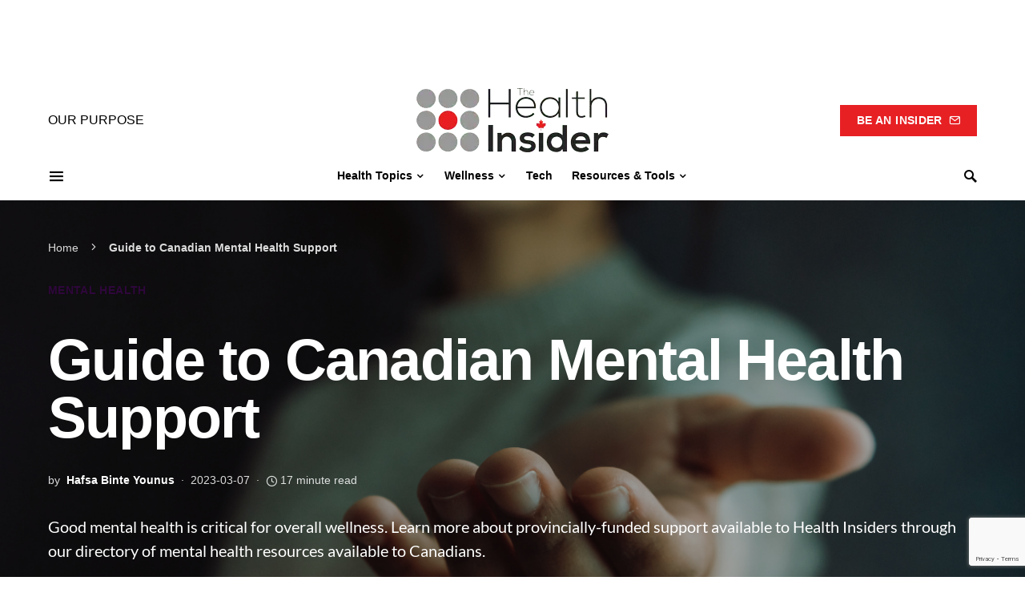

--- FILE ---
content_type: text/html; charset=UTF-8
request_url: https://thehealthinsider.ca/guide-to-canadian-mental-health-support/
body_size: 57534
content:
<!doctype html>
<html lang="en-CA">
<head>
	<meta charset="UTF-8" />
	<meta name="viewport" content="width=device-width, initial-scale=1" />
	<link rel="profile" href="https://gmpg.org/xfn/11" />
	<meta name='robots' content='index, follow, max-image-preview:large, max-snippet:-1, max-video-preview:-1' />

	<!-- This site is optimized with the Yoast SEO plugin v26.5 - https://yoast.com/wordpress/plugins/seo/ -->
	<title>Mental Health Resources across Canada | The Health Insider</title>
	<meta name="description" content="Learn about provincially-funded support available to Health Insiders through our directory of mental health resources available to Canadians. " />
	<link rel="canonical" href="https://thehealthinsider.ca/guide-to-canadian-mental-health-support/" />
	<meta property="og:locale" content="en_US" />
	<meta property="og:type" content="article" />
	<meta property="og:title" content="Mental Health Resources across Canada | The Health Insider" />
	<meta property="og:description" content="Learn about provincially-funded support available to Health Insiders through our directory of mental health resources available to Canadians. " />
	<meta property="og:url" content="https://thehealthinsider.ca/guide-to-canadian-mental-health-support/" />
	<meta property="og:site_name" content="The Health Insider" />
	<meta property="article:published_time" content="2023-03-07T13:22:44+00:00" />
	<meta property="article:modified_time" content="2025-07-02T19:52:15+00:00" />
	<meta property="og:image" content="https://thehealthinsider.ca/wp-content/uploads/2023/03/Mental-health-support-guide.png" />
	<meta property="og:image:width" content="1200" />
	<meta property="og:image:height" content="675" />
	<meta property="og:image:type" content="image/png" />
	<meta name="author" content="Hafsa Binte Younus" />
	<meta name="twitter:card" content="summary_large_image" />
	<meta name="twitter:label1" content="Written by" />
	<meta name="twitter:data1" content="Hafsa Binte Younus" />
	<meta name="twitter:label2" content="Est. reading time" />
	<meta name="twitter:data2" content="20 minutes" />
	<script type="application/ld+json" class="yoast-schema-graph">{"@context":"https://schema.org","@graph":[{"@type":"Article","@id":"https://thehealthinsider.ca/guide-to-canadian-mental-health-support/#article","isPartOf":{"@id":"https://thehealthinsider.ca/guide-to-canadian-mental-health-support/"},"author":[{"@id":"https://thehealthinsider.ca/#/schema/person/2ff98e7fa92776e0f3a9fc0573f159c4"}],"headline":"Guide to Canadian Mental Health Support","datePublished":"2023-03-07T13:22:44+00:00","dateModified":"2025-07-02T19:52:15+00:00","mainEntityOfPage":{"@id":"https://thehealthinsider.ca/guide-to-canadian-mental-health-support/"},"wordCount":5108,"publisher":{"@id":"https://thehealthinsider.ca/#organization"},"image":{"@id":"https://thehealthinsider.ca/guide-to-canadian-mental-health-support/#primaryimage"},"thumbnailUrl":"https://thehealthinsider.ca/wp-content/uploads/2023/03/Mental-health-support-guide.png","keywords":["Mental Health","Provincial coverage"],"articleSection":["Mental Health","Resources &amp; Tools"],"inLanguage":"en-CA"},{"@type":"WebPage","@id":"https://thehealthinsider.ca/guide-to-canadian-mental-health-support/","url":"https://thehealthinsider.ca/guide-to-canadian-mental-health-support/","name":"Mental Health Resources across Canada | The Health Insider","isPartOf":{"@id":"https://thehealthinsider.ca/#website"},"primaryImageOfPage":{"@id":"https://thehealthinsider.ca/guide-to-canadian-mental-health-support/#primaryimage"},"image":{"@id":"https://thehealthinsider.ca/guide-to-canadian-mental-health-support/#primaryimage"},"thumbnailUrl":"https://thehealthinsider.ca/wp-content/uploads/2023/03/Mental-health-support-guide.png","datePublished":"2023-03-07T13:22:44+00:00","dateModified":"2025-07-02T19:52:15+00:00","description":"Learn about provincially-funded support available to Health Insiders through our directory of mental health resources available to Canadians. ","breadcrumb":{"@id":"https://thehealthinsider.ca/guide-to-canadian-mental-health-support/#breadcrumb"},"inLanguage":"en-CA","potentialAction":[{"@type":"ReadAction","target":["https://thehealthinsider.ca/guide-to-canadian-mental-health-support/"]}]},{"@type":"ImageObject","inLanguage":"en-CA","@id":"https://thehealthinsider.ca/guide-to-canadian-mental-health-support/#primaryimage","url":"https://thehealthinsider.ca/wp-content/uploads/2023/03/Mental-health-support-guide.png","contentUrl":"https://thehealthinsider.ca/wp-content/uploads/2023/03/Mental-health-support-guide.png","width":1200,"height":675},{"@type":"BreadcrumbList","@id":"https://thehealthinsider.ca/guide-to-canadian-mental-health-support/#breadcrumb","itemListElement":[{"@type":"ListItem","position":1,"name":"Home","item":"https://thehealthinsider.ca/"},{"@type":"ListItem","position":2,"name":"Guide to Canadian Mental Health Support"}]},{"@type":"WebSite","@id":"https://thehealthinsider.ca/#website","url":"https://thehealthinsider.ca/","name":"The Health Insider","description":"Exploring public and private options for the Canadian health consumer.","publisher":{"@id":"https://thehealthinsider.ca/#organization"},"potentialAction":[{"@type":"SearchAction","target":{"@type":"EntryPoint","urlTemplate":"https://thehealthinsider.ca/?s={search_term_string}"},"query-input":{"@type":"PropertyValueSpecification","valueRequired":true,"valueName":"search_term_string"}}],"inLanguage":"en-CA"},{"@type":"Organization","@id":"https://thehealthinsider.ca/#organization","name":"The Health Insider","url":"https://thehealthinsider.ca/","logo":{"@type":"ImageObject","inLanguage":"en-CA","@id":"https://thehealthinsider.ca/#/schema/logo/image/","url":"https://thehealthinsider.ca/wp-content/uploads/2022/08/The-Health-Insider-logo@2x.png","contentUrl":"https://thehealthinsider.ca/wp-content/uploads/2022/08/The-Health-Insider-logo@2x.png","width":213,"height":80,"caption":"The Health Insider"},"image":{"@id":"https://thehealthinsider.ca/#/schema/logo/image/"}},{"@type":"Person","@id":"https://thehealthinsider.ca/#/schema/person/2ff98e7fa92776e0f3a9fc0573f159c4","name":"Hafsa Binte Younus","image":{"@type":"ImageObject","inLanguage":"en-CA","@id":"https://thehealthinsider.ca/#/schema/person/image/6454c6ac45397eff76b6d4735783a61e","url":"https://secure.gravatar.com/avatar/a76f4d54cd575225edb79a0d06bcfc3b734d7824b042d303696856428fe5fc7a?s=96&d=mm&r=g","contentUrl":"https://secure.gravatar.com/avatar/a76f4d54cd575225edb79a0d06bcfc3b734d7824b042d303696856428fe5fc7a?s=96&d=mm&r=g","caption":"Hafsa Binte Younus"},"url":"https://thehealthinsider.ca/author/hafsa-binte-younus/"}]}</script>
	<!-- / Yoast SEO plugin. -->


<script type='application/javascript'  id='pys-version-script'>console.log('PixelYourSite Free version 11.1.4.2');</script>
<link rel='dns-prefetch' href='//www.googletagmanager.com' />
<link rel='dns-prefetch' href='//pagead2.googlesyndication.com' />
<link rel="alternate" type="application/rss+xml" title="The Health Insider &raquo; Feed" href="https://thehealthinsider.ca/feed/" />
<link rel="alternate" type="application/rss+xml" title="The Health Insider &raquo; Comments Feed" href="https://thehealthinsider.ca/comments/feed/" />
<link rel="alternate" type="application/rss+xml" title="The Health Insider &raquo; Guide to Canadian Mental Health Support Comments Feed" href="https://thehealthinsider.ca/guide-to-canadian-mental-health-support/feed/" />
<link rel="alternate" title="oEmbed (JSON)" type="application/json+oembed" href="https://thehealthinsider.ca/wp-json/oembed/1.0/embed?url=https%3A%2F%2Fthehealthinsider.ca%2Fguide-to-canadian-mental-health-support%2F" />
<link rel="alternate" title="oEmbed (XML)" type="text/xml+oembed" href="https://thehealthinsider.ca/wp-json/oembed/1.0/embed?url=https%3A%2F%2Fthehealthinsider.ca%2Fguide-to-canadian-mental-health-support%2F&#038;format=xml" />
			<link rel="preload" href="https://thehealthinsider.ca/wp-content/plugins/canvas/assets/fonts/canvas-icons.woff" as="font" type="font/woff" crossorigin>
					<!-- This site uses the Google Analytics by MonsterInsights plugin v9.8.0 - Using Analytics tracking - https://www.monsterinsights.com/ -->
							<script src="//www.googletagmanager.com/gtag/js?id=G-N1R53057F0"  data-cfasync="false" data-wpfc-render="false" async></script>
			<script data-cfasync="false" data-wpfc-render="false">
				var mi_version = '9.8.0';
				var mi_track_user = true;
				var mi_no_track_reason = '';
								var MonsterInsightsDefaultLocations = {"page_location":"https:\/\/thehealthinsider.ca\/guide-to-canadian-mental-health-support\/"};
								if ( typeof MonsterInsightsPrivacyGuardFilter === 'function' ) {
					var MonsterInsightsLocations = (typeof MonsterInsightsExcludeQuery === 'object') ? MonsterInsightsPrivacyGuardFilter( MonsterInsightsExcludeQuery ) : MonsterInsightsPrivacyGuardFilter( MonsterInsightsDefaultLocations );
				} else {
					var MonsterInsightsLocations = (typeof MonsterInsightsExcludeQuery === 'object') ? MonsterInsightsExcludeQuery : MonsterInsightsDefaultLocations;
				}

								var disableStrs = [
										'ga-disable-G-N1R53057F0',
									];

				/* Function to detect opted out users */
				function __gtagTrackerIsOptedOut() {
					for (var index = 0; index < disableStrs.length; index++) {
						if (document.cookie.indexOf(disableStrs[index] + '=true') > -1) {
							return true;
						}
					}

					return false;
				}

				/* Disable tracking if the opt-out cookie exists. */
				if (__gtagTrackerIsOptedOut()) {
					for (var index = 0; index < disableStrs.length; index++) {
						window[disableStrs[index]] = true;
					}
				}

				/* Opt-out function */
				function __gtagTrackerOptout() {
					for (var index = 0; index < disableStrs.length; index++) {
						document.cookie = disableStrs[index] + '=true; expires=Thu, 31 Dec 2099 23:59:59 UTC; path=/';
						window[disableStrs[index]] = true;
					}
				}

				if ('undefined' === typeof gaOptout) {
					function gaOptout() {
						__gtagTrackerOptout();
					}
				}
								window.dataLayer = window.dataLayer || [];

				window.MonsterInsightsDualTracker = {
					helpers: {},
					trackers: {},
				};
				if (mi_track_user) {
					function __gtagDataLayer() {
						dataLayer.push(arguments);
					}

					function __gtagTracker(type, name, parameters) {
						if (!parameters) {
							parameters = {};
						}

						if (parameters.send_to) {
							__gtagDataLayer.apply(null, arguments);
							return;
						}

						if (type === 'event') {
														parameters.send_to = monsterinsights_frontend.v4_id;
							var hookName = name;
							if (typeof parameters['event_category'] !== 'undefined') {
								hookName = parameters['event_category'] + ':' + name;
							}

							if (typeof MonsterInsightsDualTracker.trackers[hookName] !== 'undefined') {
								MonsterInsightsDualTracker.trackers[hookName](parameters);
							} else {
								__gtagDataLayer('event', name, parameters);
							}
							
						} else {
							__gtagDataLayer.apply(null, arguments);
						}
					}

					__gtagTracker('js', new Date());
					__gtagTracker('set', {
						'developer_id.dZGIzZG': true,
											});
					if ( MonsterInsightsLocations.page_location ) {
						__gtagTracker('set', MonsterInsightsLocations);
					}
										__gtagTracker('config', 'G-N1R53057F0', {"forceSSL":"true","link_attribution":"true"} );
										window.gtag = __gtagTracker;										(function () {
						/* https://developers.google.com/analytics/devguides/collection/analyticsjs/ */
						/* ga and __gaTracker compatibility shim. */
						var noopfn = function () {
							return null;
						};
						var newtracker = function () {
							return new Tracker();
						};
						var Tracker = function () {
							return null;
						};
						var p = Tracker.prototype;
						p.get = noopfn;
						p.set = noopfn;
						p.send = function () {
							var args = Array.prototype.slice.call(arguments);
							args.unshift('send');
							__gaTracker.apply(null, args);
						};
						var __gaTracker = function () {
							var len = arguments.length;
							if (len === 0) {
								return;
							}
							var f = arguments[len - 1];
							if (typeof f !== 'object' || f === null || typeof f.hitCallback !== 'function') {
								if ('send' === arguments[0]) {
									var hitConverted, hitObject = false, action;
									if ('event' === arguments[1]) {
										if ('undefined' !== typeof arguments[3]) {
											hitObject = {
												'eventAction': arguments[3],
												'eventCategory': arguments[2],
												'eventLabel': arguments[4],
												'value': arguments[5] ? arguments[5] : 1,
											}
										}
									}
									if ('pageview' === arguments[1]) {
										if ('undefined' !== typeof arguments[2]) {
											hitObject = {
												'eventAction': 'page_view',
												'page_path': arguments[2],
											}
										}
									}
									if (typeof arguments[2] === 'object') {
										hitObject = arguments[2];
									}
									if (typeof arguments[5] === 'object') {
										Object.assign(hitObject, arguments[5]);
									}
									if ('undefined' !== typeof arguments[1].hitType) {
										hitObject = arguments[1];
										if ('pageview' === hitObject.hitType) {
											hitObject.eventAction = 'page_view';
										}
									}
									if (hitObject) {
										action = 'timing' === arguments[1].hitType ? 'timing_complete' : hitObject.eventAction;
										hitConverted = mapArgs(hitObject);
										__gtagTracker('event', action, hitConverted);
									}
								}
								return;
							}

							function mapArgs(args) {
								var arg, hit = {};
								var gaMap = {
									'eventCategory': 'event_category',
									'eventAction': 'event_action',
									'eventLabel': 'event_label',
									'eventValue': 'event_value',
									'nonInteraction': 'non_interaction',
									'timingCategory': 'event_category',
									'timingVar': 'name',
									'timingValue': 'value',
									'timingLabel': 'event_label',
									'page': 'page_path',
									'location': 'page_location',
									'title': 'page_title',
									'referrer' : 'page_referrer',
								};
								for (arg in args) {
																		if (!(!args.hasOwnProperty(arg) || !gaMap.hasOwnProperty(arg))) {
										hit[gaMap[arg]] = args[arg];
									} else {
										hit[arg] = args[arg];
									}
								}
								return hit;
							}

							try {
								f.hitCallback();
							} catch (ex) {
							}
						};
						__gaTracker.create = newtracker;
						__gaTracker.getByName = newtracker;
						__gaTracker.getAll = function () {
							return [];
						};
						__gaTracker.remove = noopfn;
						__gaTracker.loaded = true;
						window['__gaTracker'] = __gaTracker;
					})();
									} else {
										console.log("");
					(function () {
						function __gtagTracker() {
							return null;
						}

						window['__gtagTracker'] = __gtagTracker;
						window['gtag'] = __gtagTracker;
					})();
									}
			</script>
			
							<!-- / Google Analytics by MonsterInsights -->
		<style id='wp-img-auto-sizes-contain-inline-css'>
img:is([sizes=auto i],[sizes^="auto," i]){contain-intrinsic-size:3000px 1500px}
/*# sourceURL=wp-img-auto-sizes-contain-inline-css */
</style>
<link rel='stylesheet' id='dashicons-css' href='https://thehealthinsider.ca/wp-includes/css/dashicons.min.css?ver=42ef7b8f90c5be66dbdfca312c895cff' media='all' />
<link rel='stylesheet' id='post-views-counter-frontend-css' href='https://thehealthinsider.ca/wp-content/plugins/post-views-counter/css/frontend.min.css?ver=1.6.0' media='all' />
<link rel='stylesheet' id='canvas-css' href='https://thehealthinsider.ca/wp-content/plugins/canvas/assets/css/canvas.css?ver=2.5.1' media='all' />
<link rel='alternate stylesheet' id='powerkit-icons-css' href='https://thehealthinsider.ca/wp-content/plugins/powerkit/assets/fonts/powerkit-icons.woff?ver=3.0.4' as='font' type='font/wof' crossorigin />
<link rel='stylesheet' id='powerkit-css' href='https://thehealthinsider.ca/wp-content/plugins/powerkit/assets/css/powerkit.css?ver=3.0.4' media='all' />
<style id='wp-emoji-styles-inline-css'>

	img.wp-smiley, img.emoji {
		display: inline !important;
		border: none !important;
		box-shadow: none !important;
		height: 1em !important;
		width: 1em !important;
		margin: 0 0.07em !important;
		vertical-align: -0.1em !important;
		background: none !important;
		padding: 0 !important;
	}
/*# sourceURL=wp-emoji-styles-inline-css */
</style>
<style id='wp-block-library-inline-css'>
:root{--wp-block-synced-color:#7a00df;--wp-block-synced-color--rgb:122,0,223;--wp-bound-block-color:var(--wp-block-synced-color);--wp-editor-canvas-background:#ddd;--wp-admin-theme-color:#007cba;--wp-admin-theme-color--rgb:0,124,186;--wp-admin-theme-color-darker-10:#006ba1;--wp-admin-theme-color-darker-10--rgb:0,107,160.5;--wp-admin-theme-color-darker-20:#005a87;--wp-admin-theme-color-darker-20--rgb:0,90,135;--wp-admin-border-width-focus:2px}@media (min-resolution:192dpi){:root{--wp-admin-border-width-focus:1.5px}}.wp-element-button{cursor:pointer}:root .has-very-light-gray-background-color{background-color:#eee}:root .has-very-dark-gray-background-color{background-color:#313131}:root .has-very-light-gray-color{color:#eee}:root .has-very-dark-gray-color{color:#313131}:root .has-vivid-green-cyan-to-vivid-cyan-blue-gradient-background{background:linear-gradient(135deg,#00d084,#0693e3)}:root .has-purple-crush-gradient-background{background:linear-gradient(135deg,#34e2e4,#4721fb 50%,#ab1dfe)}:root .has-hazy-dawn-gradient-background{background:linear-gradient(135deg,#faaca8,#dad0ec)}:root .has-subdued-olive-gradient-background{background:linear-gradient(135deg,#fafae1,#67a671)}:root .has-atomic-cream-gradient-background{background:linear-gradient(135deg,#fdd79a,#004a59)}:root .has-nightshade-gradient-background{background:linear-gradient(135deg,#330968,#31cdcf)}:root .has-midnight-gradient-background{background:linear-gradient(135deg,#020381,#2874fc)}:root{--wp--preset--font-size--normal:16px;--wp--preset--font-size--huge:42px}.has-regular-font-size{font-size:1em}.has-larger-font-size{font-size:2.625em}.has-normal-font-size{font-size:var(--wp--preset--font-size--normal)}.has-huge-font-size{font-size:var(--wp--preset--font-size--huge)}.has-text-align-center{text-align:center}.has-text-align-left{text-align:left}.has-text-align-right{text-align:right}.has-fit-text{white-space:nowrap!important}#end-resizable-editor-section{display:none}.aligncenter{clear:both}.items-justified-left{justify-content:flex-start}.items-justified-center{justify-content:center}.items-justified-right{justify-content:flex-end}.items-justified-space-between{justify-content:space-between}.screen-reader-text{border:0;clip-path:inset(50%);height:1px;margin:-1px;overflow:hidden;padding:0;position:absolute;width:1px;word-wrap:normal!important}.screen-reader-text:focus{background-color:#ddd;clip-path:none;color:#444;display:block;font-size:1em;height:auto;left:5px;line-height:normal;padding:15px 23px 14px;text-decoration:none;top:5px;width:auto;z-index:100000}html :where(.has-border-color){border-style:solid}html :where([style*=border-top-color]){border-top-style:solid}html :where([style*=border-right-color]){border-right-style:solid}html :where([style*=border-bottom-color]){border-bottom-style:solid}html :where([style*=border-left-color]){border-left-style:solid}html :where([style*=border-width]){border-style:solid}html :where([style*=border-top-width]){border-top-style:solid}html :where([style*=border-right-width]){border-right-style:solid}html :where([style*=border-bottom-width]){border-bottom-style:solid}html :where([style*=border-left-width]){border-left-style:solid}html :where(img[class*=wp-image-]){height:auto;max-width:100%}:where(figure){margin:0 0 1em}html :where(.is-position-sticky){--wp-admin--admin-bar--position-offset:var(--wp-admin--admin-bar--height,0px)}@media screen and (max-width:600px){html :where(.is-position-sticky){--wp-admin--admin-bar--position-offset:0px}}

/*# sourceURL=wp-block-library-inline-css */
</style><style id='wp-block-heading-inline-css'>
h1:where(.wp-block-heading).has-background,h2:where(.wp-block-heading).has-background,h3:where(.wp-block-heading).has-background,h4:where(.wp-block-heading).has-background,h5:where(.wp-block-heading).has-background,h6:where(.wp-block-heading).has-background{padding:1.25em 2.375em}h1.has-text-align-left[style*=writing-mode]:where([style*=vertical-lr]),h1.has-text-align-right[style*=writing-mode]:where([style*=vertical-rl]),h2.has-text-align-left[style*=writing-mode]:where([style*=vertical-lr]),h2.has-text-align-right[style*=writing-mode]:where([style*=vertical-rl]),h3.has-text-align-left[style*=writing-mode]:where([style*=vertical-lr]),h3.has-text-align-right[style*=writing-mode]:where([style*=vertical-rl]),h4.has-text-align-left[style*=writing-mode]:where([style*=vertical-lr]),h4.has-text-align-right[style*=writing-mode]:where([style*=vertical-rl]),h5.has-text-align-left[style*=writing-mode]:where([style*=vertical-lr]),h5.has-text-align-right[style*=writing-mode]:where([style*=vertical-rl]),h6.has-text-align-left[style*=writing-mode]:where([style*=vertical-lr]),h6.has-text-align-right[style*=writing-mode]:where([style*=vertical-rl]){rotate:180deg}
/*# sourceURL=https://thehealthinsider.ca/wp-includes/blocks/heading/style.min.css */
</style>
<style id='wp-block-image-inline-css'>
.wp-block-image>a,.wp-block-image>figure>a{display:inline-block}.wp-block-image img{box-sizing:border-box;height:auto;max-width:100%;vertical-align:bottom}@media not (prefers-reduced-motion){.wp-block-image img.hide{visibility:hidden}.wp-block-image img.show{animation:show-content-image .4s}}.wp-block-image[style*=border-radius] img,.wp-block-image[style*=border-radius]>a{border-radius:inherit}.wp-block-image.has-custom-border img{box-sizing:border-box}.wp-block-image.aligncenter{text-align:center}.wp-block-image.alignfull>a,.wp-block-image.alignwide>a{width:100%}.wp-block-image.alignfull img,.wp-block-image.alignwide img{height:auto;width:100%}.wp-block-image .aligncenter,.wp-block-image .alignleft,.wp-block-image .alignright,.wp-block-image.aligncenter,.wp-block-image.alignleft,.wp-block-image.alignright{display:table}.wp-block-image .aligncenter>figcaption,.wp-block-image .alignleft>figcaption,.wp-block-image .alignright>figcaption,.wp-block-image.aligncenter>figcaption,.wp-block-image.alignleft>figcaption,.wp-block-image.alignright>figcaption{caption-side:bottom;display:table-caption}.wp-block-image .alignleft{float:left;margin:.5em 1em .5em 0}.wp-block-image .alignright{float:right;margin:.5em 0 .5em 1em}.wp-block-image .aligncenter{margin-left:auto;margin-right:auto}.wp-block-image :where(figcaption){margin-bottom:1em;margin-top:.5em}.wp-block-image.is-style-circle-mask img{border-radius:9999px}@supports ((-webkit-mask-image:none) or (mask-image:none)) or (-webkit-mask-image:none){.wp-block-image.is-style-circle-mask img{border-radius:0;-webkit-mask-image:url('data:image/svg+xml;utf8,<svg viewBox="0 0 100 100" xmlns="http://www.w3.org/2000/svg"><circle cx="50" cy="50" r="50"/></svg>');mask-image:url('data:image/svg+xml;utf8,<svg viewBox="0 0 100 100" xmlns="http://www.w3.org/2000/svg"><circle cx="50" cy="50" r="50"/></svg>');mask-mode:alpha;-webkit-mask-position:center;mask-position:center;-webkit-mask-repeat:no-repeat;mask-repeat:no-repeat;-webkit-mask-size:contain;mask-size:contain}}:root :where(.wp-block-image.is-style-rounded img,.wp-block-image .is-style-rounded img){border-radius:9999px}.wp-block-image figure{margin:0}.wp-lightbox-container{display:flex;flex-direction:column;position:relative}.wp-lightbox-container img{cursor:zoom-in}.wp-lightbox-container img:hover+button{opacity:1}.wp-lightbox-container button{align-items:center;backdrop-filter:blur(16px) saturate(180%);background-color:#5a5a5a40;border:none;border-radius:4px;cursor:zoom-in;display:flex;height:20px;justify-content:center;opacity:0;padding:0;position:absolute;right:16px;text-align:center;top:16px;width:20px;z-index:100}@media not (prefers-reduced-motion){.wp-lightbox-container button{transition:opacity .2s ease}}.wp-lightbox-container button:focus-visible{outline:3px auto #5a5a5a40;outline:3px auto -webkit-focus-ring-color;outline-offset:3px}.wp-lightbox-container button:hover{cursor:pointer;opacity:1}.wp-lightbox-container button:focus{opacity:1}.wp-lightbox-container button:focus,.wp-lightbox-container button:hover,.wp-lightbox-container button:not(:hover):not(:active):not(.has-background){background-color:#5a5a5a40;border:none}.wp-lightbox-overlay{box-sizing:border-box;cursor:zoom-out;height:100vh;left:0;overflow:hidden;position:fixed;top:0;visibility:hidden;width:100%;z-index:100000}.wp-lightbox-overlay .close-button{align-items:center;cursor:pointer;display:flex;justify-content:center;min-height:40px;min-width:40px;padding:0;position:absolute;right:calc(env(safe-area-inset-right) + 16px);top:calc(env(safe-area-inset-top) + 16px);z-index:5000000}.wp-lightbox-overlay .close-button:focus,.wp-lightbox-overlay .close-button:hover,.wp-lightbox-overlay .close-button:not(:hover):not(:active):not(.has-background){background:none;border:none}.wp-lightbox-overlay .lightbox-image-container{height:var(--wp--lightbox-container-height);left:50%;overflow:hidden;position:absolute;top:50%;transform:translate(-50%,-50%);transform-origin:top left;width:var(--wp--lightbox-container-width);z-index:9999999999}.wp-lightbox-overlay .wp-block-image{align-items:center;box-sizing:border-box;display:flex;height:100%;justify-content:center;margin:0;position:relative;transform-origin:0 0;width:100%;z-index:3000000}.wp-lightbox-overlay .wp-block-image img{height:var(--wp--lightbox-image-height);min-height:var(--wp--lightbox-image-height);min-width:var(--wp--lightbox-image-width);width:var(--wp--lightbox-image-width)}.wp-lightbox-overlay .wp-block-image figcaption{display:none}.wp-lightbox-overlay button{background:none;border:none}.wp-lightbox-overlay .scrim{background-color:#fff;height:100%;opacity:.9;position:absolute;width:100%;z-index:2000000}.wp-lightbox-overlay.active{visibility:visible}@media not (prefers-reduced-motion){.wp-lightbox-overlay.active{animation:turn-on-visibility .25s both}.wp-lightbox-overlay.active img{animation:turn-on-visibility .35s both}.wp-lightbox-overlay.show-closing-animation:not(.active){animation:turn-off-visibility .35s both}.wp-lightbox-overlay.show-closing-animation:not(.active) img{animation:turn-off-visibility .25s both}.wp-lightbox-overlay.zoom.active{animation:none;opacity:1;visibility:visible}.wp-lightbox-overlay.zoom.active .lightbox-image-container{animation:lightbox-zoom-in .4s}.wp-lightbox-overlay.zoom.active .lightbox-image-container img{animation:none}.wp-lightbox-overlay.zoom.active .scrim{animation:turn-on-visibility .4s forwards}.wp-lightbox-overlay.zoom.show-closing-animation:not(.active){animation:none}.wp-lightbox-overlay.zoom.show-closing-animation:not(.active) .lightbox-image-container{animation:lightbox-zoom-out .4s}.wp-lightbox-overlay.zoom.show-closing-animation:not(.active) .lightbox-image-container img{animation:none}.wp-lightbox-overlay.zoom.show-closing-animation:not(.active) .scrim{animation:turn-off-visibility .4s forwards}}@keyframes show-content-image{0%{visibility:hidden}99%{visibility:hidden}to{visibility:visible}}@keyframes turn-on-visibility{0%{opacity:0}to{opacity:1}}@keyframes turn-off-visibility{0%{opacity:1;visibility:visible}99%{opacity:0;visibility:visible}to{opacity:0;visibility:hidden}}@keyframes lightbox-zoom-in{0%{transform:translate(calc((-100vw + var(--wp--lightbox-scrollbar-width))/2 + var(--wp--lightbox-initial-left-position)),calc(-50vh + var(--wp--lightbox-initial-top-position))) scale(var(--wp--lightbox-scale))}to{transform:translate(-50%,-50%) scale(1)}}@keyframes lightbox-zoom-out{0%{transform:translate(-50%,-50%) scale(1);visibility:visible}99%{visibility:visible}to{transform:translate(calc((-100vw + var(--wp--lightbox-scrollbar-width))/2 + var(--wp--lightbox-initial-left-position)),calc(-50vh + var(--wp--lightbox-initial-top-position))) scale(var(--wp--lightbox-scale));visibility:hidden}}
/*# sourceURL=https://thehealthinsider.ca/wp-includes/blocks/image/style.min.css */
</style>
<style id='wp-block-list-inline-css'>
ol,ul{box-sizing:border-box}:root :where(.wp-block-list.has-background){padding:1.25em 2.375em}
/*# sourceURL=https://thehealthinsider.ca/wp-includes/blocks/list/style.min.css */
</style>
<style id='wp-block-group-inline-css'>
.wp-block-group{box-sizing:border-box}:where(.wp-block-group.wp-block-group-is-layout-constrained){position:relative}
/*# sourceURL=https://thehealthinsider.ca/wp-includes/blocks/group/style.min.css */
</style>
<style id='wp-block-paragraph-inline-css'>
.is-small-text{font-size:.875em}.is-regular-text{font-size:1em}.is-large-text{font-size:2.25em}.is-larger-text{font-size:3em}.has-drop-cap:not(:focus):first-letter{float:left;font-size:8.4em;font-style:normal;font-weight:100;line-height:.68;margin:.05em .1em 0 0;text-transform:uppercase}body.rtl .has-drop-cap:not(:focus):first-letter{float:none;margin-left:.1em}p.has-drop-cap.has-background{overflow:hidden}:root :where(p.has-background){padding:1.25em 2.375em}:where(p.has-text-color:not(.has-link-color)) a{color:inherit}p.has-text-align-left[style*="writing-mode:vertical-lr"],p.has-text-align-right[style*="writing-mode:vertical-rl"]{rotate:180deg}
/*# sourceURL=https://thehealthinsider.ca/wp-includes/blocks/paragraph/style.min.css */
</style>
<style id='global-styles-inline-css'>
:root{--wp--preset--aspect-ratio--square: 1;--wp--preset--aspect-ratio--4-3: 4/3;--wp--preset--aspect-ratio--3-4: 3/4;--wp--preset--aspect-ratio--3-2: 3/2;--wp--preset--aspect-ratio--2-3: 2/3;--wp--preset--aspect-ratio--16-9: 16/9;--wp--preset--aspect-ratio--9-16: 9/16;--wp--preset--color--black: #000000;--wp--preset--color--cyan-bluish-gray: #abb8c3;--wp--preset--color--white: #FFFFFF;--wp--preset--color--pale-pink: #f78da7;--wp--preset--color--vivid-red: #ce2e2e;--wp--preset--color--luminous-vivid-orange: #ff6900;--wp--preset--color--luminous-vivid-amber: #fcb902;--wp--preset--color--light-green-cyan: #7bdcb5;--wp--preset--color--vivid-green-cyan: #01d083;--wp--preset--color--pale-cyan-blue: #8ed1fc;--wp--preset--color--vivid-cyan-blue: #0693e3;--wp--preset--color--vivid-purple: #9b51e0;--wp--preset--color--secondary: #818181;--wp--preset--color--gray-50: #f8f9fa;--wp--preset--color--gray-100: #f8f9fb;--wp--preset--color--gray-200: #e9ecef;--wp--preset--gradient--vivid-cyan-blue-to-vivid-purple: linear-gradient(135deg,rgb(6,147,227) 0%,rgb(155,81,224) 100%);--wp--preset--gradient--light-green-cyan-to-vivid-green-cyan: linear-gradient(135deg,rgb(122,220,180) 0%,rgb(0,208,130) 100%);--wp--preset--gradient--luminous-vivid-amber-to-luminous-vivid-orange: linear-gradient(135deg,rgb(252,185,0) 0%,rgb(255,105,0) 100%);--wp--preset--gradient--luminous-vivid-orange-to-vivid-red: linear-gradient(135deg,rgb(255,105,0) 0%,rgb(207,46,46) 100%);--wp--preset--gradient--very-light-gray-to-cyan-bluish-gray: linear-gradient(135deg,rgb(238,238,238) 0%,rgb(169,184,195) 100%);--wp--preset--gradient--cool-to-warm-spectrum: linear-gradient(135deg,rgb(74,234,220) 0%,rgb(151,120,209) 20%,rgb(207,42,186) 40%,rgb(238,44,130) 60%,rgb(251,105,98) 80%,rgb(254,248,76) 100%);--wp--preset--gradient--blush-light-purple: linear-gradient(135deg,rgb(255,206,236) 0%,rgb(152,150,240) 100%);--wp--preset--gradient--blush-bordeaux: linear-gradient(135deg,rgb(254,205,165) 0%,rgb(254,45,45) 50%,rgb(107,0,62) 100%);--wp--preset--gradient--luminous-dusk: linear-gradient(135deg,rgb(255,203,112) 0%,rgb(199,81,192) 50%,rgb(65,88,208) 100%);--wp--preset--gradient--pale-ocean: linear-gradient(135deg,rgb(255,245,203) 0%,rgb(182,227,212) 50%,rgb(51,167,181) 100%);--wp--preset--gradient--electric-grass: linear-gradient(135deg,rgb(202,248,128) 0%,rgb(113,206,126) 100%);--wp--preset--gradient--midnight: linear-gradient(135deg,rgb(2,3,129) 0%,rgb(40,116,252) 100%);--wp--preset--font-size--small: 13px;--wp--preset--font-size--medium: 20px;--wp--preset--font-size--large: 36px;--wp--preset--font-size--x-large: 42px;--wp--preset--spacing--20: 0.44rem;--wp--preset--spacing--30: 0.67rem;--wp--preset--spacing--40: 1rem;--wp--preset--spacing--50: 1.5rem;--wp--preset--spacing--60: 2.25rem;--wp--preset--spacing--70: 3.38rem;--wp--preset--spacing--80: 5.06rem;--wp--preset--shadow--natural: 6px 6px 9px rgba(0, 0, 0, 0.2);--wp--preset--shadow--deep: 12px 12px 50px rgba(0, 0, 0, 0.4);--wp--preset--shadow--sharp: 6px 6px 0px rgba(0, 0, 0, 0.2);--wp--preset--shadow--outlined: 6px 6px 0px -3px rgb(255, 255, 255), 6px 6px rgb(0, 0, 0);--wp--preset--shadow--crisp: 6px 6px 0px rgb(0, 0, 0);}:where(.is-layout-flex){gap: 0.5em;}:where(.is-layout-grid){gap: 0.5em;}body .is-layout-flex{display: flex;}.is-layout-flex{flex-wrap: wrap;align-items: center;}.is-layout-flex > :is(*, div){margin: 0;}body .is-layout-grid{display: grid;}.is-layout-grid > :is(*, div){margin: 0;}:where(.wp-block-columns.is-layout-flex){gap: 2em;}:where(.wp-block-columns.is-layout-grid){gap: 2em;}:where(.wp-block-post-template.is-layout-flex){gap: 1.25em;}:where(.wp-block-post-template.is-layout-grid){gap: 1.25em;}.has-black-color{color: var(--wp--preset--color--black) !important;}.has-cyan-bluish-gray-color{color: var(--wp--preset--color--cyan-bluish-gray) !important;}.has-white-color{color: var(--wp--preset--color--white) !important;}.has-pale-pink-color{color: var(--wp--preset--color--pale-pink) !important;}.has-vivid-red-color{color: var(--wp--preset--color--vivid-red) !important;}.has-luminous-vivid-orange-color{color: var(--wp--preset--color--luminous-vivid-orange) !important;}.has-luminous-vivid-amber-color{color: var(--wp--preset--color--luminous-vivid-amber) !important;}.has-light-green-cyan-color{color: var(--wp--preset--color--light-green-cyan) !important;}.has-vivid-green-cyan-color{color: var(--wp--preset--color--vivid-green-cyan) !important;}.has-pale-cyan-blue-color{color: var(--wp--preset--color--pale-cyan-blue) !important;}.has-vivid-cyan-blue-color{color: var(--wp--preset--color--vivid-cyan-blue) !important;}.has-vivid-purple-color{color: var(--wp--preset--color--vivid-purple) !important;}.has-black-background-color{background-color: var(--wp--preset--color--black) !important;}.has-cyan-bluish-gray-background-color{background-color: var(--wp--preset--color--cyan-bluish-gray) !important;}.has-white-background-color{background-color: var(--wp--preset--color--white) !important;}.has-pale-pink-background-color{background-color: var(--wp--preset--color--pale-pink) !important;}.has-vivid-red-background-color{background-color: var(--wp--preset--color--vivid-red) !important;}.has-luminous-vivid-orange-background-color{background-color: var(--wp--preset--color--luminous-vivid-orange) !important;}.has-luminous-vivid-amber-background-color{background-color: var(--wp--preset--color--luminous-vivid-amber) !important;}.has-light-green-cyan-background-color{background-color: var(--wp--preset--color--light-green-cyan) !important;}.has-vivid-green-cyan-background-color{background-color: var(--wp--preset--color--vivid-green-cyan) !important;}.has-pale-cyan-blue-background-color{background-color: var(--wp--preset--color--pale-cyan-blue) !important;}.has-vivid-cyan-blue-background-color{background-color: var(--wp--preset--color--vivid-cyan-blue) !important;}.has-vivid-purple-background-color{background-color: var(--wp--preset--color--vivid-purple) !important;}.has-black-border-color{border-color: var(--wp--preset--color--black) !important;}.has-cyan-bluish-gray-border-color{border-color: var(--wp--preset--color--cyan-bluish-gray) !important;}.has-white-border-color{border-color: var(--wp--preset--color--white) !important;}.has-pale-pink-border-color{border-color: var(--wp--preset--color--pale-pink) !important;}.has-vivid-red-border-color{border-color: var(--wp--preset--color--vivid-red) !important;}.has-luminous-vivid-orange-border-color{border-color: var(--wp--preset--color--luminous-vivid-orange) !important;}.has-luminous-vivid-amber-border-color{border-color: var(--wp--preset--color--luminous-vivid-amber) !important;}.has-light-green-cyan-border-color{border-color: var(--wp--preset--color--light-green-cyan) !important;}.has-vivid-green-cyan-border-color{border-color: var(--wp--preset--color--vivid-green-cyan) !important;}.has-pale-cyan-blue-border-color{border-color: var(--wp--preset--color--pale-cyan-blue) !important;}.has-vivid-cyan-blue-border-color{border-color: var(--wp--preset--color--vivid-cyan-blue) !important;}.has-vivid-purple-border-color{border-color: var(--wp--preset--color--vivid-purple) !important;}.has-vivid-cyan-blue-to-vivid-purple-gradient-background{background: var(--wp--preset--gradient--vivid-cyan-blue-to-vivid-purple) !important;}.has-light-green-cyan-to-vivid-green-cyan-gradient-background{background: var(--wp--preset--gradient--light-green-cyan-to-vivid-green-cyan) !important;}.has-luminous-vivid-amber-to-luminous-vivid-orange-gradient-background{background: var(--wp--preset--gradient--luminous-vivid-amber-to-luminous-vivid-orange) !important;}.has-luminous-vivid-orange-to-vivid-red-gradient-background{background: var(--wp--preset--gradient--luminous-vivid-orange-to-vivid-red) !important;}.has-very-light-gray-to-cyan-bluish-gray-gradient-background{background: var(--wp--preset--gradient--very-light-gray-to-cyan-bluish-gray) !important;}.has-cool-to-warm-spectrum-gradient-background{background: var(--wp--preset--gradient--cool-to-warm-spectrum) !important;}.has-blush-light-purple-gradient-background{background: var(--wp--preset--gradient--blush-light-purple) !important;}.has-blush-bordeaux-gradient-background{background: var(--wp--preset--gradient--blush-bordeaux) !important;}.has-luminous-dusk-gradient-background{background: var(--wp--preset--gradient--luminous-dusk) !important;}.has-pale-ocean-gradient-background{background: var(--wp--preset--gradient--pale-ocean) !important;}.has-electric-grass-gradient-background{background: var(--wp--preset--gradient--electric-grass) !important;}.has-midnight-gradient-background{background: var(--wp--preset--gradient--midnight) !important;}.has-small-font-size{font-size: var(--wp--preset--font-size--small) !important;}.has-medium-font-size{font-size: var(--wp--preset--font-size--medium) !important;}.has-large-font-size{font-size: var(--wp--preset--font-size--large) !important;}.has-x-large-font-size{font-size: var(--wp--preset--font-size--x-large) !important;}
/*# sourceURL=global-styles-inline-css */
</style>
<style id='core-block-supports-inline-css'>
.wp-elements-9520238aace81e4c97997b30f25530c8 a:where(:not(.wp-element-button)){color:var(--wp--preset--color--black);}.wp-elements-04b9e807c63109e4ac8c30316a136b1b a:where(:not(.wp-element-button)){color:var(--wp--preset--color--cyan-bluish-gray);}
/*# sourceURL=core-block-supports-inline-css */
</style>

<style id='classic-theme-styles-inline-css'>
/*! This file is auto-generated */
.wp-block-button__link{color:#fff;background-color:#32373c;border-radius:9999px;box-shadow:none;text-decoration:none;padding:calc(.667em + 2px) calc(1.333em + 2px);font-size:1.125em}.wp-block-file__button{background:#32373c;color:#fff;text-decoration:none}
/*# sourceURL=/wp-includes/css/classic-themes.min.css */
</style>
<link rel='stylesheet' id='canvas-block-posts-sidebar-css' href='https://thehealthinsider.ca/wp-content/plugins/canvas/components/posts/block-posts-sidebar/block-posts-sidebar.css?ver=1750175791' media='all' />
<link rel='stylesheet' id='ap_plugin_main_stylesheet-css' href='https://thehealthinsider.ca/wp-content/plugins/ap-plugin-scripteo/frontend/css/asset/style.css?ver=42ef7b8f90c5be66dbdfca312c895cff' media='all' />
<link rel='stylesheet' id='ap_plugin_user_panel-css' href='https://thehealthinsider.ca/wp-content/plugins/ap-plugin-scripteo/frontend/css/asset/user-panel.css?ver=42ef7b8f90c5be66dbdfca312c895cff' media='all' />
<link rel='stylesheet' id='ap_plugin_template_stylesheet-css' href='https://thehealthinsider.ca/wp-content/plugins/ap-plugin-scripteo/frontend/css/all.css?ver=42ef7b8f90c5be66dbdfca312c895cff' media='all' />
<link rel='stylesheet' id='ap_plugin_animate_stylesheet-css' href='https://thehealthinsider.ca/wp-content/plugins/ap-plugin-scripteo/frontend/css/asset/animate.css?ver=42ef7b8f90c5be66dbdfca312c895cff' media='all' />
<link rel='stylesheet' id='ap_plugin_chart_stylesheet-css' href='https://thehealthinsider.ca/wp-content/plugins/ap-plugin-scripteo/frontend/css/asset/chart.css?ver=42ef7b8f90c5be66dbdfca312c895cff' media='all' />
<link rel='stylesheet' id='ap_plugin_carousel_stylesheet-css' href='https://thehealthinsider.ca/wp-content/plugins/ap-plugin-scripteo/frontend/css/asset/bsa.carousel.css?ver=42ef7b8f90c5be66dbdfca312c895cff' media='all' />
<link rel='stylesheet' id='ap_plugin_materialize_stylesheet-css' href='https://thehealthinsider.ca/wp-content/plugins/ap-plugin-scripteo/frontend/css/asset/material-design.css?ver=42ef7b8f90c5be66dbdfca312c895cff' media='all' />
<link rel='stylesheet' id='canvas-block-heading-style-css' href='https://thehealthinsider.ca/wp-content/plugins/canvas/components/content-formatting/block-heading/block.css?ver=1750175791' media='all' />
<link rel='stylesheet' id='canvas-block-list-style-css' href='https://thehealthinsider.ca/wp-content/plugins/canvas/components/content-formatting/block-list/block.css?ver=1750175791' media='all' />
<link rel='stylesheet' id='canvas-block-paragraph-style-css' href='https://thehealthinsider.ca/wp-content/plugins/canvas/components/content-formatting/block-paragraph/block.css?ver=1750175791' media='all' />
<link rel='stylesheet' id='canvas-block-separator-style-css' href='https://thehealthinsider.ca/wp-content/plugins/canvas/components/content-formatting/block-separator/block.css?ver=1750175791' media='all' />
<link rel='stylesheet' id='canvas-block-group-style-css' href='https://thehealthinsider.ca/wp-content/plugins/canvas/components/basic-elements/block-group/block.css?ver=1750175791' media='all' />
<link rel='stylesheet' id='canvas-block-cover-style-css' href='https://thehealthinsider.ca/wp-content/plugins/canvas/components/basic-elements/block-cover/block.css?ver=1750175791' media='all' />
<link rel='stylesheet' id='powerkit-author-box-css' href='https://thehealthinsider.ca/wp-content/plugins/powerkit/modules/author-box/public/css/public-powerkit-author-box.css?ver=3.0.4' media='all' />
<link rel='stylesheet' id='powerkit-basic-elements-css' href='https://thehealthinsider.ca/wp-content/plugins/powerkit/modules/basic-elements/public/css/public-powerkit-basic-elements.css?ver=3.0.4' media='screen' />
<link rel='stylesheet' id='powerkit-coming-soon-css' href='https://thehealthinsider.ca/wp-content/plugins/powerkit/modules/coming-soon/public/css/public-powerkit-coming-soon.css?ver=3.0.4' media='all' />
<link rel='stylesheet' id='powerkit-content-formatting-css' href='https://thehealthinsider.ca/wp-content/plugins/powerkit/modules/content-formatting/public/css/public-powerkit-content-formatting.css?ver=3.0.4' media='all' />
<link rel='stylesheet' id='powerkit-сontributors-css' href='https://thehealthinsider.ca/wp-content/plugins/powerkit/modules/contributors/public/css/public-powerkit-contributors.css?ver=3.0.4' media='all' />
<link rel='stylesheet' id='powerkit-facebook-css' href='https://thehealthinsider.ca/wp-content/plugins/powerkit/modules/facebook/public/css/public-powerkit-facebook.css?ver=3.0.4' media='all' />
<link rel='stylesheet' id='powerkit-featured-categories-css' href='https://thehealthinsider.ca/wp-content/plugins/powerkit/modules/featured-categories/public/css/public-powerkit-featured-categories.css?ver=3.0.4' media='all' />
<link rel='stylesheet' id='powerkit-inline-posts-css' href='https://thehealthinsider.ca/wp-content/plugins/powerkit/modules/inline-posts/public/css/public-powerkit-inline-posts.css?ver=3.0.4' media='all' />
<link rel='stylesheet' id='powerkit-instagram-css' href='https://thehealthinsider.ca/wp-content/plugins/powerkit/modules/instagram/public/css/public-powerkit-instagram.css?ver=3.0.4' media='all' />
<link rel='stylesheet' id='powerkit-justified-gallery-css' href='https://thehealthinsider.ca/wp-content/plugins/powerkit/modules/justified-gallery/public/css/public-powerkit-justified-gallery.css?ver=3.0.4' media='all' />
<link rel='stylesheet' id='powerkit-lazyload-css' href='https://thehealthinsider.ca/wp-content/plugins/powerkit/modules/lazyload/public/css/public-powerkit-lazyload.css?ver=3.0.4' media='all' />
<link rel='stylesheet' id='glightbox-css' href='https://thehealthinsider.ca/wp-content/plugins/powerkit/modules/lightbox/public/css/glightbox.min.css?ver=3.0.4' media='all' />
<link rel='stylesheet' id='powerkit-lightbox-css' href='https://thehealthinsider.ca/wp-content/plugins/powerkit/modules/lightbox/public/css/public-powerkit-lightbox.css?ver=3.0.4' media='all' />
<link rel='stylesheet' id='powerkit-opt-in-forms-css' href='https://thehealthinsider.ca/wp-content/plugins/powerkit/modules/opt-in-forms/public/css/public-powerkit-opt-in-forms.css?ver=3.0.4' media='all' />
<link rel='stylesheet' id='powerkit-pinterest-css' href='https://thehealthinsider.ca/wp-content/plugins/powerkit/modules/pinterest/public/css/public-powerkit-pinterest.css?ver=3.0.4' media='all' />
<link rel='stylesheet' id='powerkit-scroll-to-top-css' href='https://thehealthinsider.ca/wp-content/plugins/powerkit/modules/scroll-to-top/public/css/public-powerkit-scroll-to-top.css?ver=3.0.4' media='all' />
<link rel='stylesheet' id='powerkit-share-buttons-css' href='https://thehealthinsider.ca/wp-content/plugins/powerkit/modules/share-buttons/public/css/public-powerkit-share-buttons.css?ver=3.0.4' media='all' />
<link rel='stylesheet' id='powerkit-slider-gallery-css' href='https://thehealthinsider.ca/wp-content/plugins/powerkit/modules/slider-gallery/public/css/public-powerkit-slider-gallery.css?ver=3.0.4' media='all' />
<link rel='stylesheet' id='powerkit-social-links-css' href='https://thehealthinsider.ca/wp-content/plugins/powerkit/modules/social-links/public/css/public-powerkit-social-links.css?ver=3.0.4' media='all' />
<link rel='stylesheet' id='powerkit-table-of-contents-css' href='https://thehealthinsider.ca/wp-content/plugins/powerkit/modules/table-of-contents/public/css/public-powerkit-table-of-contents.css?ver=3.0.4' media='all' />
<link rel='stylesheet' id='powerkit-twitter-css' href='https://thehealthinsider.ca/wp-content/plugins/powerkit/modules/twitter/public/css/public-powerkit-twitter.css?ver=3.0.4' media='all' />
<link rel='stylesheet' id='powerkit-widget-about-css' href='https://thehealthinsider.ca/wp-content/plugins/powerkit/modules/widget-about/public/css/public-powerkit-widget-about.css?ver=3.0.4' media='all' />
<link rel='stylesheet' id='magnific-popup-css' href='https://thehealthinsider.ca/wp-content/themes/squaretype/css/magnific-popup.css?ver=3.0.6' media='all' />
<link rel='stylesheet' id='sight-css' href='https://thehealthinsider.ca/wp-content/plugins/sight/render/css/sight.css?ver=1747168792' media='all' />
<link rel='stylesheet' id='sight-common-css' href='https://thehealthinsider.ca/wp-content/plugins/sight/render/css/sight-common.css?ver=1747168792' media='all' />
<link rel='stylesheet' id='sight-lightbox-css' href='https://thehealthinsider.ca/wp-content/plugins/sight/render/css/sight-lightbox.css?ver=1747168792' media='all' />
<link rel='stylesheet' id='wpa-style-css' href='https://thehealthinsider.ca/wp-content/plugins/wp-accessibility/css/wpa-style.css?ver=2.2.3' media='all' />
<style id='wpa-style-inline-css'>
:root { --admin-bar-top : 7px; }
/*# sourceURL=wpa-style-inline-css */
</style>
<link rel='stylesheet' id='csco-styles-css' href='https://thehealthinsider.ca/wp-content/themes/squaretype/style.css?ver=3.0.6' media='all' />
<style id='csco-styles-inline-css'>
.searchwp-live-search-no-min-chars:after { content: "Continue typing" }
/*# sourceURL=csco-styles-inline-css */
</style>
<link rel='stylesheet' id='searchwp-live-search-css' href='https://thehealthinsider.ca/wp-content/plugins/searchwp-live-ajax-search/assets/styles/style.min.css?ver=1.8.6' media='all' />
<style id='searchwp-live-search-inline-css'>
.searchwp-live-search-result .searchwp-live-search-result--title a {
  font-size: 16px;
}
.searchwp-live-search-result .searchwp-live-search-result--price {
  font-size: 14px;
}
.searchwp-live-search-result .searchwp-live-search-result--add-to-cart .button {
  font-size: 14px;
}

/*# sourceURL=searchwp-live-search-inline-css */
</style>
<link rel='stylesheet' id='csco_child_css-css' href='https://thehealthinsider.ca/wp-content/themes/squaretype-child/style.css?ver=1.0.0' media='all' />
<script src="https://thehealthinsider.ca/wp-content/plugins/google-analytics-for-wordpress/assets/js/frontend-gtag.min.js?ver=9.8.0" id="monsterinsights-frontend-script-js" async data-wp-strategy="async"></script>
<script data-cfasync="false" data-wpfc-render="false" id='monsterinsights-frontend-script-js-extra'>var monsterinsights_frontend = {"js_events_tracking":"true","download_extensions":"doc,pdf,ppt,zip,xls,docx,pptx,xlsx","inbound_paths":"[{\"path\":\"\\\/go\\\/\",\"label\":\"affiliate\"},{\"path\":\"\\\/recommend\\\/\",\"label\":\"affiliate\"}]","home_url":"https:\/\/thehealthinsider.ca","hash_tracking":"false","v4_id":"G-N1R53057F0"};</script>
<script src="https://thehealthinsider.ca/wp-includes/js/jquery/jquery.min.js?ver=3.7.1" id="jquery-core-js"></script>
<script src="https://thehealthinsider.ca/wp-includes/js/jquery/jquery-migrate.min.js?ver=3.4.1" id="jquery-migrate-js"></script>
<script id="thickbox-js-extra">
var thickboxL10n = {"next":"Next \u003E","prev":"\u003C Prev","image":"Image","of":"of","close":"Close","noiframes":"This feature requires inline frames. You have iframes disabled or your browser does not support them.","loadingAnimation":"https://thehealthinsider.ca/wp-includes/js/thickbox/loadingAnimation.gif"};
//# sourceURL=thickbox-js-extra
</script>
<script src="https://thehealthinsider.ca/wp-includes/js/thickbox/thickbox.js?ver=3.1-20121105" id="thickbox-js"></script>
<script src="https://thehealthinsider.ca/wp-includes/js/underscore.min.js?ver=1.13.7" id="underscore-js"></script>
<script src="https://thehealthinsider.ca/wp-includes/js/shortcode.min.js?ver=42ef7b8f90c5be66dbdfca312c895cff" id="shortcode-js"></script>
<script src="https://thehealthinsider.ca/wp-admin/js/media-upload.min.js?ver=42ef7b8f90c5be66dbdfca312c895cff" id="media-upload-js"></script>
<script id="ap_plugin_js_script-js-extra">
var bsa_object = {"ajax_url":"https://thehealthinsider.ca/wp-admin/admin-ajax.php"};
//# sourceURL=ap_plugin_js_script-js-extra
</script>
<script src="https://thehealthinsider.ca/wp-content/plugins/ap-plugin-scripteo/frontend/js/script.js?ver=42ef7b8f90c5be66dbdfca312c895cff" id="ap_plugin_js_script-js"></script>
<script src="https://thehealthinsider.ca/wp-content/plugins/ap-plugin-scripteo/frontend/js/chart.js?ver=42ef7b8f90c5be66dbdfca312c895cff" id="ap_plugin_chart_js_script-js"></script>
<script src="https://thehealthinsider.ca/wp-content/plugins/ap-plugin-scripteo/frontend/js/jquery.simplyscroll.js?ver=42ef7b8f90c5be66dbdfca312c895cff" id="ap_plugin_simply_scroll_js_script-js"></script>
<script src="https://thehealthinsider.ca/wp-content/plugins/pixelyoursite/dist/scripts/jquery.bind-first-0.2.3.min.js?ver=0.2.3" id="jquery-bind-first-js"></script>
<script src="https://thehealthinsider.ca/wp-content/plugins/pixelyoursite/dist/scripts/js.cookie-2.1.3.min.js?ver=2.1.3" id="js-cookie-pys-js"></script>
<script src="https://thehealthinsider.ca/wp-content/plugins/pixelyoursite/dist/scripts/tld.min.js?ver=2.3.1" id="js-tld-js"></script>
<script id="pys-js-extra">
var pysOptions = {"staticEvents":{"facebook":{"init_event":[{"delay":0,"type":"static","ajaxFire":false,"name":"PageView","pixelIds":["880839647591980"],"eventID":"feeee11a-fef5-49c5-a196-de9f074d72a2","params":{"post_category":"Mental Health, Resources & Tools","page_title":"Guide to Canadian Mental Health Support","post_type":"post","post_id":4619,"plugin":"PixelYourSite","user_role":"guest","event_url":"thehealthinsider.ca/guide-to-canadian-mental-health-support/"},"e_id":"init_event","ids":[],"hasTimeWindow":false,"timeWindow":0,"woo_order":"","edd_order":""}]}},"dynamicEvents":{"automatic_event_form":{"facebook":{"delay":0,"type":"dyn","name":"Form","pixelIds":["880839647591980"],"eventID":"adfdd447-2f7e-4156-89d3-16bf1f6acf95","params":{"page_title":"Guide to Canadian Mental Health Support","post_type":"post","post_id":4619,"plugin":"PixelYourSite","user_role":"guest","event_url":"thehealthinsider.ca/guide-to-canadian-mental-health-support/"},"e_id":"automatic_event_form","ids":[],"hasTimeWindow":false,"timeWindow":0,"woo_order":"","edd_order":""}},"automatic_event_download":{"facebook":{"delay":0,"type":"dyn","name":"Download","extensions":["","doc","exe","js","pdf","ppt","tgz","zip","xls"],"pixelIds":["880839647591980"],"eventID":"8837d612-7dc1-4dca-9d1e-6de1c433c0ea","params":{"page_title":"Guide to Canadian Mental Health Support","post_type":"post","post_id":4619,"plugin":"PixelYourSite","user_role":"guest","event_url":"thehealthinsider.ca/guide-to-canadian-mental-health-support/"},"e_id":"automatic_event_download","ids":[],"hasTimeWindow":false,"timeWindow":0,"woo_order":"","edd_order":""}},"automatic_event_comment":{"facebook":{"delay":0,"type":"dyn","name":"Comment","pixelIds":["880839647591980"],"eventID":"535d1a2b-81d0-4b3e-a65c-98ca48d792c8","params":{"page_title":"Guide to Canadian Mental Health Support","post_type":"post","post_id":4619,"plugin":"PixelYourSite","user_role":"guest","event_url":"thehealthinsider.ca/guide-to-canadian-mental-health-support/"},"e_id":"automatic_event_comment","ids":[],"hasTimeWindow":false,"timeWindow":0,"woo_order":"","edd_order":""}},"automatic_event_scroll":{"facebook":{"delay":0,"type":"dyn","name":"PageScroll","scroll_percent":30,"pixelIds":["880839647591980"],"eventID":"2cca6fcf-f725-4390-8989-68935f58613c","params":{"page_title":"Guide to Canadian Mental Health Support","post_type":"post","post_id":4619,"plugin":"PixelYourSite","user_role":"guest","event_url":"thehealthinsider.ca/guide-to-canadian-mental-health-support/"},"e_id":"automatic_event_scroll","ids":[],"hasTimeWindow":false,"timeWindow":0,"woo_order":"","edd_order":""}},"automatic_event_time_on_page":{"facebook":{"delay":0,"type":"dyn","name":"TimeOnPage","time_on_page":30,"pixelIds":["880839647591980"],"eventID":"82862aa1-af00-47c0-8916-8e13bc8b26e2","params":{"page_title":"Guide to Canadian Mental Health Support","post_type":"post","post_id":4619,"plugin":"PixelYourSite","user_role":"guest","event_url":"thehealthinsider.ca/guide-to-canadian-mental-health-support/"},"e_id":"automatic_event_time_on_page","ids":[],"hasTimeWindow":false,"timeWindow":0,"woo_order":"","edd_order":""}}},"triggerEvents":[],"triggerEventTypes":[],"facebook":{"pixelIds":["880839647591980"],"advancedMatching":[],"advancedMatchingEnabled":true,"removeMetadata":true,"wooVariableAsSimple":false,"serverApiEnabled":false,"wooCRSendFromServer":false,"send_external_id":null,"enabled_medical":false,"do_not_track_medical_param":["event_url","post_title","page_title","landing_page","content_name","categories","category_name","tags"],"meta_ldu":false},"debug":"","siteUrl":"https://thehealthinsider.ca","ajaxUrl":"https://thehealthinsider.ca/wp-admin/admin-ajax.php","ajax_event":"b60a00c98f","enable_remove_download_url_param":"1","cookie_duration":"7","last_visit_duration":"60","enable_success_send_form":"","ajaxForServerEvent":"1","ajaxForServerStaticEvent":"1","useSendBeacon":"1","send_external_id":"1","external_id_expire":"180","track_cookie_for_subdomains":"1","google_consent_mode":"1","gdpr":{"ajax_enabled":false,"all_disabled_by_api":false,"facebook_disabled_by_api":false,"analytics_disabled_by_api":false,"google_ads_disabled_by_api":false,"pinterest_disabled_by_api":false,"bing_disabled_by_api":false,"reddit_disabled_by_api":false,"externalID_disabled_by_api":false,"facebook_prior_consent_enabled":true,"analytics_prior_consent_enabled":true,"google_ads_prior_consent_enabled":null,"pinterest_prior_consent_enabled":true,"bing_prior_consent_enabled":true,"cookiebot_integration_enabled":false,"cookiebot_facebook_consent_category":"marketing","cookiebot_analytics_consent_category":"statistics","cookiebot_tiktok_consent_category":"marketing","cookiebot_google_ads_consent_category":"marketing","cookiebot_pinterest_consent_category":"marketing","cookiebot_bing_consent_category":"marketing","consent_magic_integration_enabled":false,"real_cookie_banner_integration_enabled":false,"cookie_notice_integration_enabled":false,"cookie_law_info_integration_enabled":false,"analytics_storage":{"enabled":true,"value":"granted","filter":false},"ad_storage":{"enabled":true,"value":"granted","filter":false},"ad_user_data":{"enabled":true,"value":"granted","filter":false},"ad_personalization":{"enabled":true,"value":"granted","filter":false}},"cookie":{"disabled_all_cookie":false,"disabled_start_session_cookie":false,"disabled_advanced_form_data_cookie":false,"disabled_landing_page_cookie":false,"disabled_first_visit_cookie":false,"disabled_trafficsource_cookie":false,"disabled_utmTerms_cookie":false,"disabled_utmId_cookie":false},"tracking_analytics":{"TrafficSource":"direct","TrafficLanding":"undefined","TrafficUtms":[],"TrafficUtmsId":[]},"GATags":{"ga_datalayer_type":"default","ga_datalayer_name":"dataLayerPYS"},"woo":{"enabled":false},"edd":{"enabled":false},"cache_bypass":"1765329588"};
//# sourceURL=pys-js-extra
</script>
<script src="https://thehealthinsider.ca/wp-content/plugins/pixelyoursite/dist/scripts/public.js?ver=11.1.4.2" id="pys-js"></script>

<!-- Google tag (gtag.js) snippet added by Site Kit -->
<!-- Google Analytics snippet added by Site Kit -->
<script src="https://www.googletagmanager.com/gtag/js?id=GT-MQBS3ZC" id="google_gtagjs-js" async></script>
<script id="google_gtagjs-js-after">
window.dataLayer = window.dataLayer || [];function gtag(){dataLayer.push(arguments);}
gtag("set","linker",{"domains":["thehealthinsider.ca"]});
gtag("js", new Date());
gtag("set", "developer_id.dZTNiMT", true);
gtag("config", "GT-MQBS3ZC", {"googlesitekit_post_type":"post"});
 window._googlesitekit = window._googlesitekit || {}; window._googlesitekit.throttledEvents = []; window._googlesitekit.gtagEvent = (name, data) => { var key = JSON.stringify( { name, data } ); if ( !! window._googlesitekit.throttledEvents[ key ] ) { return; } window._googlesitekit.throttledEvents[ key ] = true; setTimeout( () => { delete window._googlesitekit.throttledEvents[ key ]; }, 5 ); gtag( "event", name, { ...data, event_source: "site-kit" } ); }; 
//# sourceURL=google_gtagjs-js-after
</script>
<link rel="https://api.w.org/" href="https://thehealthinsider.ca/wp-json/" /><link rel="alternate" title="JSON" type="application/json" href="https://thehealthinsider.ca/wp-json/wp/v2/posts/4619" /><style>
	/* Custom BSA_PRO Styles */

	/* fonts */

	/* form */
	.bsaProOrderingForm {   }
	.bsaProInput input,
	.bsaProInput input[type='file'],
	.bsaProSelectSpace select,
	.bsaProInputsRight .bsaInputInner,
	.bsaProInputsRight .bsaInputInner label {   }
	.bsaProPrice  {  }
	.bsaProDiscount  {   }
	.bsaProOrderingForm .bsaProSubmit,
	.bsaProOrderingForm .bsaProSubmit:hover,
	.bsaProOrderingForm .bsaProSubmit:active {   }

	/* alerts */
	.bsaProAlert,
	.bsaProAlert > a,
	.bsaProAlert > a:hover,
	.bsaProAlert > a:focus {  }
	.bsaProAlertSuccess {  }
	.bsaProAlertFailed {  }

	/* stats */
	.bsaStatsWrapper .ct-chart .ct-series.ct-series-b .ct-bar,
	.bsaStatsWrapper .ct-chart .ct-series.ct-series-b .ct-line,
	.bsaStatsWrapper .ct-chart .ct-series.ct-series-b .ct-point,
	.bsaStatsWrapper .ct-chart .ct-series.ct-series-b .ct-slice.ct-donut { stroke: #673AB7 !important; }

	.bsaStatsWrapper  .ct-chart .ct-series.ct-series-a .ct-bar,
	.bsaStatsWrapper .ct-chart .ct-series.ct-series-a .ct-line,
	.bsaStatsWrapper .ct-chart .ct-series.ct-series-a .ct-point,
	.bsaStatsWrapper .ct-chart .ct-series.ct-series-a .ct-slice.ct-donut { stroke: #FBCD39 !important; }

	/* Custom CSS */
	.bsaHidden {
    visibility: visible;
    opacity: 1;
}
.bsaProContainer-1 {
max-width: 728px;
margin: 0 auto;
}</style>
<style type="text/css" media="all" id="canvas-blocks-dynamic-styles">

</style>
<meta name="generator" content="Site Kit by Google 1.167.0" /><!--
<script id="mcjs">!function(c,h,i,m,p){m=c.createElement(h),p=c.getElementsByTagName(h)[0],m.async=1,m.src=i,p.parentNode.insertBefore(m,p)}(document,"script","https://chimpstatic.com/mcjs-connected/js/users/555b50d4872b887057b3399e7/de7a8e51eba99191d1baa2c35.js");</script>
-->
<style>
#PopupSignupForm_0 {
	z-index: 99999;
	position: relative;
	}
</style>

<script async src="https://securepubads.g.doubleclick.net/tag/js/gpt.js" crossorigin="anonymous"></script>
<script>
  window.googletag = window.googletag || {cmd: []};
  googletag.cmd.push(function() {
  if (document.body.offsetWidth > 767) {
  // desktop
	  googletag.defineSlot('/23307981887/THI_Desktop_Top', [[970, 250], [728, 90]], 'div-gpt-ad-1751645127148-0').addService(googletag.pubads());
	  catfish = googletag.defineSlot('/23325279914/THI_Desktop_Catfish', [728, 90], 'div-gpt-ad-23325279914-0').addService(googletag.pubads());
    if (window.location.pathname === '/'){
		  
    }
    googletag.defineSlot('/23307981887/THI_Desktop_MidRight', [300, 250], 'div-gpt-ad-1755109452520-0').addService(googletag.pubads());
    googletag.defineSlot('/23307981887/THI_Desktop_BottomRight', [300, 250], 'div-gpt-ad-1751645190882-0').addService(googletag.pubads());
    //googletag.defineSlot('/23307981887/THI_Desktop_BottomRight', [300, 250], 'div-gpt-ad-1754594940199-0').addService(googletag.pubads());		  
  }
  else {
  // mobile
    googletag.defineSlot('/23307981887/THI_Mobile_TopBanner', [[320, 50], [300, 50], [320, 100]], 'div-gpt-ad-1751644730642-0').addService(googletag.pubads());
    googletag.defineSlot('/23307981887/THI_Mobile_MidBox', [300, 250], 'div-gpt-ad-1755864820383-0').addService(googletag.pubads());
  }

  googletag.pubads().enableSingleRequest();
  //googletag.pubads().setTargeting('Article', ['art']);
  googletag.enableServices();
	  
  });
	
googletag.pubads().addEventListener("slotOnload", (event) => {
  const slot = event.slot;
  if (slot === catfish) {
      console.log('catfish loaded');
	  document.getElementById('catfish').style.visibility = "visible"
  }
});	
	
</script><meta name="fo-verify" content="c02860b6-4c59-43ca-86e7-03de4f337e74" />

<!-- Google AdSense meta tags added by Site Kit -->
<meta name="google-adsense-platform-account" content="ca-host-pub-2644536267352236">
<meta name="google-adsense-platform-domain" content="sitekit.withgoogle.com">
<!-- End Google AdSense meta tags added by Site Kit -->
<link rel="amphtml" href="https://thehealthinsider.ca/guide-to-canadian-mental-health-support/?amp=1">
<!-- Google AdSense snippet added by Site Kit -->
<script async src="https://pagead2.googlesyndication.com/pagead/js/adsbygoogle.js?client=ca-pub-6210810302327404&amp;host=ca-host-pub-2644536267352236" crossorigin="anonymous"></script>

<!-- End Google AdSense snippet added by Site Kit -->
<link rel="icon" href="https://thehealthinsider.ca/wp-content/uploads/2022/09/cropped-The-Health-Insider-symbol-icon-512-min-32x32.png" sizes="32x32" />
<link rel="icon" href="https://thehealthinsider.ca/wp-content/uploads/2022/09/cropped-The-Health-Insider-symbol-icon-512-min-192x192.png" sizes="192x192" />
<link rel="apple-touch-icon" href="https://thehealthinsider.ca/wp-content/uploads/2022/09/cropped-The-Health-Insider-symbol-icon-512-min-180x180.png" />
<meta name="msapplication-TileImage" content="https://thehealthinsider.ca/wp-content/uploads/2022/09/cropped-The-Health-Insider-symbol-icon-512-min-270x270.png" />
		<style id="wp-custom-css">
			/*** Coming Soon page begins ***/
#wpcf7-f66-o1,
#wpcf7-f66-o1 input {
  text-align: center!important;
	}

#wpcf7-f66-o1 label {
  margin-top: 0;
	margin-bottom: 0;
	}

/* #wpcf7-f66-o1 span {
  margin-top: -10px;
} */

#wpcf7-f66-o1 .wpcf7-list-item {
  color:#A0A0A0;
	font-size: 0.775rem;
  padding: 20px 45px;
	}

button, .button {
	background-color: #e72024;
	}

button:hover, button:focus, input[type="button"]:hover, input[type="button"]:focus, input[type="reset"]:hover, input[type="reset"]:focus, input[type="submit"]:hover, input[type="submit"]:focus, .button:hover, .button:focus {
  background-color: #ad181b;
  color: var(--cs-color-accent-contrast);
  text-decoration: none;
  opacity: .75;
	}
/*** coming soon page ends ***/

/*** Off Canvas menu ***/
.offcanvas-inner .pk-subscribe-form-wrap .pk-privacy label {
  font-size: 12px;
	}

.offcanvas-sidebar .pk-social-links-items .pk-social-links-microblog {
	display: none;
	}

.offcanvas-inner .text-3 .pk-alert, .offcanvas-inner .text-3 .pk-alert-success {
	color: #333!important;
	}

/********* HEADER
.navbar-social-links{
	visibility: hidden;
	position: relative;
	}

.navbar-social-links:after {
	visibility: visible;
	position: absolute;
	top: 0;
	left: 0;
	width: 200px!important;
	margin-top: -13px;
content: "Exploring options for the Canadian health consumer.";
	cursor: pointer;
	} */


.navbar-social-links .pk-social-links-facebook,
.navbar-social-links .pk-social-links-instagram,
.navbar-social-links .pk-social-links-linkedin,
.navbar-social-links .pk-social-links-twitter,
.navbar-social-links .pk-social-links-microblog{
	visibility: hidden;
	position: relative;
	}
.navbar-social-links .pk-social-links-microblog a:after {
	font-family: hg-grotesk,-apple-system, BlinkMacSystemFont, "Segoe UI", Roboto, "Helvetica Neue", Arial, sans-serif, "Apple Color Emoji", "Segoe UI Emoji", "Segoe UI Symbol", "Noto Color Emoji";
	visibility: visible;
	position: absolute;
	top: 0;
	left: 0;
	text-align: left;
	font-size: 1em;
	font-weight: 500;
	line-height: 1.3;
	width: 200px!important;
	/*margin-top: -7px;*/
content: "OUR PURPOSE";
	} 

.navbar-social-links .pk-social-links-microblog .pk-social-links-link:hover {
	color:#e72024!important;
	} 

.page.page-id-8389 #masthead, .page.page-id-8389 .cs-custom-content.cs-custom-content-header-before,
.page.page-id-8483 #masthead, .page.page-id-8483 .cs-custom-content.cs-custom-content-header-before{
	display:none;
}

/*** HOME PAGE begins ***/
/* hero section */
.cs-hero-layout .cs-overlay-background::after {
  background-color: rgba(0,0,0,0.3)!important;
	}

.home .cs-hero-container h2.hero-title {
  text-shadow: 4px 5px 9px rgba(0,0,0,0.45);
	}

.home .customspby img {
  /*max-width: 60%;*/
	max-width:110px;
  margin-top: 5px;
	}

.home .meta-category a:hover label img {
   text-decoration: none !important;
   border:0px !important;
   outline:none !important;
   border-width: 0px !important;
   outline-width:0px !important;
   border-bottom: none !important;
	}

.home .post-archive .meta-category img.right_hero_setclass {
  max-height: 30px;
	padding-left: 10px;
	}

.home .display-posts-listing.grid a.title:hover {
	color: rgba(10,10,10,0.33);
	}

.home .site-content {
  margin: 1rem 0;
	}

/********* PAGES ***/
.page-id-3496 .footer-subscribe {
	display:none;
	}


/********* Ads *********/
/* header */
.ad_home-after_here-container {
	margin: 10px 0px 20px;
	padding-bottom:10px;
	border-bottom: solid 1px #F2F2F2;
	}

.bsaProItem::before {
	position:absolute;
	background: rgba(255,255,255, 0.7);
	font-size: .7em;
	padding: 5px;
	content: "Ad";
	z-index: 9;
	}

/* home */
.home .cs-custom-content-hero-after {
	align-items: center;	
	/*border-top: solid 1px #F2F2F2;
	border-bottom: solid 1px #F2F2F2; */
	display: flex;
	justify-content: center;
	margin-top:30px;
	}

/* sidebar */
#bsa-block-300--250 {
	border-top: solid 1px #F2F2F2;
	border-bottom: solid 1px #F2F2F2;
	padding: 20px 0px;
	}

/* above footer */
.cs-custom-content-footer-before {
	align-items: center;
	border-top: solid 1px #F2F2F2;
	border-bottom: solid 1px #F2F2F2;
	display: flex;
	justify-content: center;
	padding: 30px 10px 30px 10px;
	}

.customspby{
	display: inline-grid;
}
.right_hero_setclass{
	max-height:50px;
}

/*** Category Icons + ***/
.meta-category a .char,
.meta-category a::before {
  display: none;
	}

.meta-category a .label,
.entry-excerpt,
.footer-subscribe .pk-subscribe-form-wrap .pk-privacy {
  color: #2E073B;
	}

/*** Category Label ***/
.meta-category a span:hover  {
  color: #e72024!important;
	}

.meta-category a .label::after {
  background-color: #e72024;align-content;
	}



/********** Grid style ****/

.display-posts-listing.grid {
	font-family: Arial, Helvetica, sans-serif;
	display: grid;
	grid-gap: 40px;
	padding: 30px;
	/* border-bottom: solid 1px #efefef; */
	}

.display-posts-listing.grid .title {
	display: block;
	}

.display-posts-listing.grid img { 
	display: block; 
	max-width: 100%; 
	height: auto; 
	padding-top:20px;
	}

.display-posts-listing.grid .category-display-label,
.display-posts-listing.grid  .excerpt-dash {
  display: none;
	}

.display-posts-listing.grid .category-display {
	font-family: hg-grotesk,-apple-system, BlinkMacSystemFont, "Segoe UI", Roboto, "Helvetica Neue", Arial, sans-serif, "Apple Color Emoji", "Segoe UI Emoji", "Segoe UI Symbol", "Noto Color Emoji";
	font-size: 0.875rem;
	font-weight: 600;
	text-transform: uppercase;
	}

/*
.display-posts-listing.grid span.category-display a:first-of-type {
	display:none;
	} */

.display-posts-listing.grid span.category-display {
position: relative;
  /*left: -9px;*/
	color:#FFF;
	}

.display-posts-listing.grid .category-display a:hover {
	color:#e72024!important;
	}

.display-posts-listing.grid .category-display a:hover {
	border-bottom: solid 1px #e72024;
	}

.display-posts-listing.grid a.title {
	font-size: 1.5rem;
	font-weight: 700;
	line-height: 1.25em;
	transition: .2s color ease;
	padding: 20px 0 15px;
	}

.display-posts-listing.grid .listing-item {
	padding-bottom: 20px;
	}

.display-posts-listing.grid .excerpt{
	font-size: 1rem;
	line-height: 1.5;
	}

/********* POSTS begins ***/
.post-author {
  display: none;
	}

.post-comments-show {
  margin-top: 5rem;
  margin-bottom: 3rem;
	}
/*** POSTS ends ***/

/*** FOOTER ***/
footer .pk-social-links-items .pk-social-links-microblog {
	display: none;
	}

.page.page-id-8389 .site-footer,
.page.page-id-8483 .site-footer
{
	display: none;
}

/*** POP UP ***/
.adp-popup-type-content.adp-preview-image-yes .adp-popup-close {
  color: #000!important;
	}

#div-gpt-ad-1751645127148-0{
    text-align: center;
}

.mobile{
    display:none;
}

.site{
	overflow:hidden;
}


@media screen and (max-width:767px) {
.mobile{
    display:block;
	text-align:center;
	margin-bottom:15px;
}
.desktop{
    display:none;
}
}
@media (min-width: 1024px) {
.display-posts-listing.grid {
		grid-template-columns: repeat( 3, 1fr );
		max-width: 1200px;
	}
}

@media (min-width: 600px) {
.display-posts-listing.grid {
		grid-template-columns: repeat( 3, 1fr );
	}
}

@media (max-width: 719.98px) {
.adp-popup-type-content {
	margin-top:20px!important;
	width: 90%!important;
	}
}

/****** AMP ***/
.amp-wp-enforced-sizes {
	max-width: 100%;
	margin: 0 auto;
	width: 100%;
	height: auto!important;
	}

.docusign-subscriber-area{
		color: white;
    background: url('https://thehealthinsider.ca/wp-content/uploads/2024/05/overlayed-background.jpg');

}
.docusign-subscriber-area-2 {
	color: white;
/* 	background: linear-gradient(0deg, rgba(147,179,72,1) 0%, rgba(147,179,72,1) 32%, rgba(235,197,187,1) 59%, rgba(235,197,187,1) 100%); */
	
	background-color: rgba(147,179,72,1);
}
.docusign-subscriber-area h2,
.docusign-subscriber-area h1,
.docusign-subscriber-area h3,
.docusign-subscriber-area h4{
	color: white;	
}
.prominent-heading {
    color: #1f459d;
    padding: 10px 20px;
    border-radius: 20px 0 20px 0;
    width: 100px;
    background-color: white;
}
span.circled {
    color: white;
    background: black;
    padding: 7px 20px 10px 20px;
    border-radius: 50px;
    opacity: 0.3;
}
.page-id-8483 .site-content{
	margin-top: 2rem;
}
.margin-top-0 {
	margin-top: 0 !important;
}

/* tooltip CSS */

.tooltip-container {
    display: inline-block;
    position: relative;
    cursor: pointer;
    font-size: 16px; /* Adjust font-size to match the surrounding text */
    color: white;
    background-color: grey;
    border-radius: 50%;
    width: 24px;
    height: 24px;
    text-align: center;
    line-height: 24px;
    font-weight: bold;
    margin-left: 5px; /* Optional: add some spacing before the question mark */
}


.tooltip-text {
    visibility: hidden;
    width: 450px;
    background-color: black;
    color: #fff;
    text-align: center;
    border-radius: 6px;
    padding: 5px;
    position: absolute;
    z-index: 1;
    top: 125%; /* Position the tooltip above the text */
    /*left: 50%;*/
    margin-left: -375px; /* Use half of the width to center the tooltip */
    opacity: 0;
    transition: opacity 0.3s;
}

@media (max-width: 599px) {
	.tooltip-text {
		width: 325px;
		margin-left: -200px;
	}
}

.tooltip-container:hover .tooltip-text {
    visibility: visible;
    opacity: 1;
}
.one-para {
	margin-bottom: 5px;
}
.justify-content-center {
	justify-content: center;
}

/* tooltip CSS ends here */

/* media query */

@media (min-width: 1025px) {
	.mobile-only {
		display:none;
	}
	.second-col {
	height: 700px;
}
}

@media (max-width: 599px) {
	.desktop-and-tablets-only {
		display:none;
	}
}

/* end media query */


#error-page {
    /* margin-top: 50px; */
    margin: 0px!Important;
    width: 100%!important;
    max-width: 100%!important;
}


/* 
mailchimp style */


 .newsletter-container {
    width: 600px;
    text-align: center;
    background-color: #ffffff;
    padding: 40px;
    border-radius: 8px;
    box-shadow: 0 0 10px rgba(0, 0, 0, 0.1);
}

/* Title */
.newsletter-title {
    font-size: 2.5rem;
    font-weight: bold;
    margin-bottom: 15px;
}

.newsletter-title span {
    font-size: 2.5rem;
    font-weight: bold;
}

/* Description */
.newsletter-description {
    font-size: 1rem;
    color: #444;
    margin-bottom: 30px;
}

/* Form */
.input-container {
    display: flex;
    gap: 0px;
    margin-bottom: 15px;
}

.input-container input {
    flex: 1;
    padding: 10px 15px;
    font-size: 1rem;
    border: 1px solid #ddd;
    border-radius: 0px;
    outline: none;
}

.input-container input:focus {
    border-color: #777;
}

.input-container button {
    background-color: #e63946;
    color: #fff;
    font-weight: bold;
    border: none;
    border-radius: 5px;
    padding: 10px 20px;
    cursor: pointer;
}

.input-container button:hover {
    background-color: #d62839;
}

/* Terms */
.terms { text-align:center!important;
    display: flex;
    align-items: flex-start;
    font-size: 0.9rem;
    color: #333;
    text-align: left;
}

.terms input {
    margin-right: 10px;
}

.terms span {
    color: #6f42c1;
    cursor: pointer;
    text-decoration: underline;
}

.terms span:hover {
    color: #5a32a3;
}
input#n-button { background:#B53032!important;
    padding: 0px!Important;
    max-width: 14%!important;
}

.mc4wp-alert.mc4wp-notice p {
    background: #f5f5;
    padding: 10px;
    color: black;
    text-align: center!important;
}


.mc4wp-alert.mc4wp-success p {
    background: #f5f5;
    padding: 10px;
    color: black;
    text-align: center!important;
} @media(max-width:767px){ 
	.newsletter-form .input-container {
    display: unset!important;
    margin-bottom: 15px;
} input#n-button { margin-top:10px!important; margin-bottom:10px!Important;
    padding: 11px 122px!important;
    max-width: 100%!important;
} input#name {
    margin-bottom: 10px!important;
}
}		</style>
		<style id="kirki-inline-styles">:root, [data-scheme="default"]{--cs-color-accent:#FF4133;--cs-color-link:#2E073B;--cs-color-overlay-background:rgba(10,10,10,0.33);}:root, [data-site-scheme="default"]{--cs-color-topbar-background:#FFFFFF;--cs-color-navbar-background:#FFFFFF;--cs-color-submenu-background:#ffffff;--cs-color-title-block:#000000;}button, input[type="button"], input[type="reset"], input[type="submit"], .wp-block-button:not(.is-style-squared) .wp-block-button__link, .button, .pk-button, .pk-scroll-to-top, .cs-overlay .post-categories a, .site-search [type="search"], .subcategories .cs-nav-link, .post-header .pk-share-buttons-wrap .pk-share-buttons-link, .pk-dropcap-borders:first-letter, .pk-dropcap-bg-inverse:first-letter, .pk-dropcap-bg-light:first-letter, .widget-area .pk-subscribe-with-name input[type="text"], .widget-area .pk-subscribe-with-name button, .widget-area .pk-subscribe-with-bg input[type="text"], .widget-area .pk-subscribe-with-bg button, .footer-instagram .instagram-username, .adp-popup-type-notification-box .adp-popup-button, .adp-popup-type-notification-bar .adp-popup-button{-webkit-border-radius:0;-moz-border-radius:0;border-radius:0;}.cs-input-group input[type="search"], .pk-subscribe-form-wrap input[type="text"]:first-child{border-top-left-radius:0;border-bottom-left-radius:0;}.navbar-nav .sub-menu{-webkit-border-radius:0;-moz-border-radius:0;border-radius:0;}.post-media figure, .entry-thumbnail, .cs-post-thumbnail, .pk-overlay-thumbnail, .pk-post-thumbnail, .cs-hero-layout-boxed{-webkit-border-radius:0;-moz-border-radius:0;border-radius:0;}.meta-category .char{-webkit-border-radius:0;-moz-border-radius:0;border-radius:0;}body{font-family:Lato;font-size:1rem;font-weight:400;letter-spacing:0px;}.cs-font-primary, button, .button, input[type="button"], input[type="reset"], input[type="submit"], .no-comments, .text-action, .archive-wrap .more-link, .share-total, .nav-links, .comment-reply-link, .post-tags .title-tags, .post-sidebar-tags a, .meta-category a, .read-more, .post-prev-next .link-text, .navigation.pagination .nav-links > span, .navigation.pagination .nav-links > a, .subcategories .cs-nav-link, .widget_categories ul li a, .entry-meta-details .pk-share-buttons-count, .entry-meta-details .pk-share-buttons-label, .pk-font-primary, .navbar-dropdown-btn-follow, .footer-instagram .instagram-username, .navbar-follow-instagram .navbar-follow-text, .navbar-follow-youtube .navbar-follow-text, .navbar-follow-facebook .navbar-follow-text, .pk-twitter-counters .number, .pk-instagram-counters .number, .navbar-follow .navbar-follow-counters .number, .footer-instagram .pk-instagram-username, .sight-portfolio-entry__meta{font-family:hg-grotesk,-apple-system, BlinkMacSystemFont, "Segoe UI", Roboto, "Helvetica Neue", Arial, sans-serif, "Apple Color Emoji", "Segoe UI Emoji", "Segoe UI Symbol", "Noto Color Emoji";font-size:0.875rem;font-weight:600;letter-spacing:0.025em;text-transform:uppercase;}.wp-block-button .wp-block-button__link, .abr-review-item .abr-review-name{font-family:hg-grotesk,-apple-system, BlinkMacSystemFont, "Segoe UI", Roboto, "Helvetica Neue", Arial, sans-serif, "Apple Color Emoji", "Segoe UI Emoji", "Segoe UI Symbol", "Noto Color Emoji";font-size:0.875rem;font-weight:600;letter-spacing:0.025em;text-transform:uppercase;}input[type="text"], input[type="email"], input[type="url"], input[type="password"], input[type="search"], input[type="number"], input[type="tel"], input[type="range"], input[type="date"], input[type="month"], input[type="week"], input[type="time"], input[type="datetime"], input[type="datetime-local"], input[type="color"], select, textarea, label, .cs-font-secondary, .post-meta, .archive-count, .page-subtitle, .site-description, figcaption, .post-tags a, .tagcloud a, .wp-block-image figcaption, .wp-block-audio figcaption, .wp-block-embed figcaption, .wp-block-pullquote cite, .wp-block-pullquote footer, .wp-block-pullquote .wp-block-pullquote__citation, .post-format-icon, .comment-metadata, .says, .logged-in-as, .must-log-in, .wp-caption-text, .widget_rss ul li .rss-date, blockquote cite, .wp-block-quote cite, div[class*="meta-"], span[class*="meta-"], .navbar-brand .tagline, small, .post-sidebar-shares .total-shares, .cs-breadcrumbs, .cs-homepage-category-count, .navbar-follow-counters, .searchwp-live-search-no-results em, .searchwp-live-search-no-min-chars:after, .pk-font-secondary, .pk-instagram-counters, .pk-twitter-counters, .footer-copyright, .pk-instagram-item .pk-instagram-data .pk-meta, .navbar-follow-button .navbar-follow-text, .archive-timeline .entry-date, .archive-wrap .archive-timeline .entry-date span, .cs-video-tools-large .cs-tooltip, .abr-badge-primary{font-family:hg-grotesk,-apple-system, BlinkMacSystemFont, "Segoe UI", Roboto, "Helvetica Neue", Arial, sans-serif, "Apple Color Emoji", "Segoe UI Emoji", "Segoe UI Symbol", "Noto Color Emoji";font-size:0.875rem;font-weight:500;text-transform:none;}.meta-category a .char{font-family:hg-grotesk,-apple-system, BlinkMacSystemFont, "Segoe UI", Roboto, "Helvetica Neue", Arial, sans-serif, "Apple Color Emoji", "Segoe UI Emoji", "Segoe UI Symbol", "Noto Color Emoji";font-weight:600;text-transform:uppercase;}.entry-excerpt{font-size:1rem;line-height:1.5;}.entry-content{font-family:inherit;font-size:1rem;letter-spacing:inherit;}.site-title{font-family:hg-grotesk,-apple-system, BlinkMacSystemFont, "Segoe UI", Roboto, "Helvetica Neue", Arial, sans-serif, "Apple Color Emoji", "Segoe UI Emoji", "Segoe UI Symbol", "Noto Color Emoji";font-size:1.875rem;font-weight:700;text-transform:none;}.large-title{font-family:hg-grotesk,-apple-system, BlinkMacSystemFont, "Segoe UI", Roboto, "Helvetica Neue", Arial, sans-serif, "Apple Color Emoji", "Segoe UI Emoji", "Segoe UI Symbol", "Noto Color Emoji";font-size:1.875rem;font-weight:700;text-transform:none;}.footer-title{font-family:hg-grotesk,-apple-system, BlinkMacSystemFont, "Segoe UI", Roboto, "Helvetica Neue", Arial, sans-serif, "Apple Color Emoji", "Segoe UI Emoji", "Segoe UI Symbol", "Noto Color Emoji";font-size:1.875rem;font-weight:700;text-transform:none;}h1, h2, h3, h4, h5, h6, .h1, .h2, .h3, .h4, .h5, .h6, .comment-author .fn, blockquote, .pk-font-heading, .post-sidebar-date .reader-text, .wp-block-quote, .wp-block-cover .wp-block-cover-image-text, .wp-block-cover .wp-block-cover-text, .wp-block-cover h2, .wp-block-cover-image .wp-block-cover-image-text, .wp-block-cover-image .wp-block-cover-text, .wp-block-cover-image h2, .wp-block-pullquote p, p.has-drop-cap:not(:focus):first-letter, .pk-font-heading, .cnvs-block-tabs .cnvs-block-tabs-button a, .sight-portfolio-area-filter__title, .sight-portfolio-area-filter__list-item a{font-family:hg-grotesk,-apple-system, BlinkMacSystemFont, "Segoe UI", Roboto, "Helvetica Neue", Arial, sans-serif, "Apple Color Emoji", "Segoe UI Emoji", "Segoe UI Symbol", "Noto Color Emoji";font-weight:700;letter-spacing:-0.025em;text-transform:none;}.title-block, .pk-font-block, .pk-widget-contributors .pk-author-posts > h6, .cnvs-block-section-heading{font-family:hg-grotesk,-apple-system, BlinkMacSystemFont, "Segoe UI", Roboto, "Helvetica Neue", Arial, sans-serif, "Apple Color Emoji", "Segoe UI Emoji", "Segoe UI Symbol", "Noto Color Emoji";font-size:0.75rem;font-weight:700;letter-spacing:0.025em;text-transform:uppercase;}.navbar-nav > li > a, .cs-mega-menu-child > a, .widget_archive li, .widget_categories li, .widget_meta li a, .widget_nav_menu .menu > li > a, .widget_pages .page_item a{font-family:hg-grotesk,-apple-system, BlinkMacSystemFont, "Segoe UI", Roboto, "Helvetica Neue", Arial, sans-serif, "Apple Color Emoji", "Segoe UI Emoji", "Segoe UI Symbol", "Noto Color Emoji";font-size:0.875rem;font-weight:600;text-transform:none;}.navbar-nav .sub-menu > li > a, .widget_categories .children li a, .widget_nav_menu .sub-menu > li > a{font-family:hg-grotesk,-apple-system, BlinkMacSystemFont, "Segoe UI", Roboto, "Helvetica Neue", Arial, sans-serif, "Apple Color Emoji", "Segoe UI Emoji", "Segoe UI Symbol", "Noto Color Emoji";font-size:0.875rem;font-weight:600;text-transform:none;}.navbar-topbar .navbar-wrap{min-height:100px;}.navbar-primary .navbar-wrap, .navbar-primary .navbar-content{height:60px;}.offcanvas-header{flex:0 0 60px;}.post-sidebar-shares{top:calc( 60px + 20px );}.admin-bar .post-sidebar-shares{top:calc( 60px + 52px );}.header-large .post-sidebar-shares{top:calc( 60px * 2 + 52px );}.header-large.admin-bar .post-sidebar-shares{top:calc( 60px * 2 + 52px );}.footer-subscribe .pk-subscribe-form-wrap .pk-title{font-family:hg-grotesk,-apple-system, BlinkMacSystemFont, "Segoe UI", Roboto, "Helvetica Neue", Arial, sans-serif, "Apple Color Emoji", "Segoe UI Emoji", "Segoe UI Symbol", "Noto Color Emoji";font-size:3.75rem;font-weight:700;letter-spacing:-0.025em;line-height:1;text-transform:none;}.cs-hero-layout .cs-overlay-background:after{background-color:rgba(0,0,0,0.13);}@media (max-width: 599px){.pk-subscribe-with-name input[type="text"], .pk-subscribe-with-bg input[type="text"]{-webkit-border-radius:0;-moz-border-radius:0;border-radius:0;}}/* latin-ext */
@font-face {
  font-family: 'Lato';
  font-style: italic;
  font-weight: 400;
  font-display: swap;
  src: url(https://thehealthinsider.ca/wp-content/fonts/lato/S6u8w4BMUTPHjxsAUi-qJCY.woff2) format('woff2');
  unicode-range: U+0100-02BA, U+02BD-02C5, U+02C7-02CC, U+02CE-02D7, U+02DD-02FF, U+0304, U+0308, U+0329, U+1D00-1DBF, U+1E00-1E9F, U+1EF2-1EFF, U+2020, U+20A0-20AB, U+20AD-20C0, U+2113, U+2C60-2C7F, U+A720-A7FF;
}
/* latin */
@font-face {
  font-family: 'Lato';
  font-style: italic;
  font-weight: 400;
  font-display: swap;
  src: url(https://thehealthinsider.ca/wp-content/fonts/lato/S6u8w4BMUTPHjxsAXC-q.woff2) format('woff2');
  unicode-range: U+0000-00FF, U+0131, U+0152-0153, U+02BB-02BC, U+02C6, U+02DA, U+02DC, U+0304, U+0308, U+0329, U+2000-206F, U+20AC, U+2122, U+2191, U+2193, U+2212, U+2215, U+FEFF, U+FFFD;
}
/* latin-ext */
@font-face {
  font-family: 'Lato';
  font-style: italic;
  font-weight: 700;
  font-display: swap;
  src: url(https://thehealthinsider.ca/wp-content/fonts/lato/S6u_w4BMUTPHjxsI5wq_FQft1dw.woff2) format('woff2');
  unicode-range: U+0100-02BA, U+02BD-02C5, U+02C7-02CC, U+02CE-02D7, U+02DD-02FF, U+0304, U+0308, U+0329, U+1D00-1DBF, U+1E00-1E9F, U+1EF2-1EFF, U+2020, U+20A0-20AB, U+20AD-20C0, U+2113, U+2C60-2C7F, U+A720-A7FF;
}
/* latin */
@font-face {
  font-family: 'Lato';
  font-style: italic;
  font-weight: 700;
  font-display: swap;
  src: url(https://thehealthinsider.ca/wp-content/fonts/lato/S6u_w4BMUTPHjxsI5wq_Gwft.woff2) format('woff2');
  unicode-range: U+0000-00FF, U+0131, U+0152-0153, U+02BB-02BC, U+02C6, U+02DA, U+02DC, U+0304, U+0308, U+0329, U+2000-206F, U+20AC, U+2122, U+2191, U+2193, U+2212, U+2215, U+FEFF, U+FFFD;
}
/* latin-ext */
@font-face {
  font-family: 'Lato';
  font-style: normal;
  font-weight: 400;
  font-display: swap;
  src: url(https://thehealthinsider.ca/wp-content/fonts/lato/S6uyw4BMUTPHjxAwXjeu.woff2) format('woff2');
  unicode-range: U+0100-02BA, U+02BD-02C5, U+02C7-02CC, U+02CE-02D7, U+02DD-02FF, U+0304, U+0308, U+0329, U+1D00-1DBF, U+1E00-1E9F, U+1EF2-1EFF, U+2020, U+20A0-20AB, U+20AD-20C0, U+2113, U+2C60-2C7F, U+A720-A7FF;
}
/* latin */
@font-face {
  font-family: 'Lato';
  font-style: normal;
  font-weight: 400;
  font-display: swap;
  src: url(https://thehealthinsider.ca/wp-content/fonts/lato/S6uyw4BMUTPHjx4wXg.woff2) format('woff2');
  unicode-range: U+0000-00FF, U+0131, U+0152-0153, U+02BB-02BC, U+02C6, U+02DA, U+02DC, U+0304, U+0308, U+0329, U+2000-206F, U+20AC, U+2122, U+2191, U+2193, U+2212, U+2215, U+FEFF, U+FFFD;
}
/* latin-ext */
@font-face {
  font-family: 'Lato';
  font-style: normal;
  font-weight: 700;
  font-display: swap;
  src: url(https://thehealthinsider.ca/wp-content/fonts/lato/S6u9w4BMUTPHh6UVSwaPGR_p.woff2) format('woff2');
  unicode-range: U+0100-02BA, U+02BD-02C5, U+02C7-02CC, U+02CE-02D7, U+02DD-02FF, U+0304, U+0308, U+0329, U+1D00-1DBF, U+1E00-1E9F, U+1EF2-1EFF, U+2020, U+20A0-20AB, U+20AD-20C0, U+2113, U+2C60-2C7F, U+A720-A7FF;
}
/* latin */
@font-face {
  font-family: 'Lato';
  font-style: normal;
  font-weight: 700;
  font-display: swap;
  src: url(https://thehealthinsider.ca/wp-content/fonts/lato/S6u9w4BMUTPHh6UVSwiPGQ.woff2) format('woff2');
  unicode-range: U+0000-00FF, U+0131, U+0152-0153, U+02BB-02BC, U+02C6, U+02DA, U+02DC, U+0304, U+0308, U+0329, U+2000-206F, U+20AC, U+2122, U+2191, U+2193, U+2212, U+2215, U+FEFF, U+FFFD;
}/* latin-ext */
@font-face {
  font-family: 'Lato';
  font-style: italic;
  font-weight: 400;
  font-display: swap;
  src: url(https://thehealthinsider.ca/wp-content/fonts/lato/S6u8w4BMUTPHjxsAUi-qJCY.woff2) format('woff2');
  unicode-range: U+0100-02BA, U+02BD-02C5, U+02C7-02CC, U+02CE-02D7, U+02DD-02FF, U+0304, U+0308, U+0329, U+1D00-1DBF, U+1E00-1E9F, U+1EF2-1EFF, U+2020, U+20A0-20AB, U+20AD-20C0, U+2113, U+2C60-2C7F, U+A720-A7FF;
}
/* latin */
@font-face {
  font-family: 'Lato';
  font-style: italic;
  font-weight: 400;
  font-display: swap;
  src: url(https://thehealthinsider.ca/wp-content/fonts/lato/S6u8w4BMUTPHjxsAXC-q.woff2) format('woff2');
  unicode-range: U+0000-00FF, U+0131, U+0152-0153, U+02BB-02BC, U+02C6, U+02DA, U+02DC, U+0304, U+0308, U+0329, U+2000-206F, U+20AC, U+2122, U+2191, U+2193, U+2212, U+2215, U+FEFF, U+FFFD;
}
/* latin-ext */
@font-face {
  font-family: 'Lato';
  font-style: italic;
  font-weight: 700;
  font-display: swap;
  src: url(https://thehealthinsider.ca/wp-content/fonts/lato/S6u_w4BMUTPHjxsI5wq_FQft1dw.woff2) format('woff2');
  unicode-range: U+0100-02BA, U+02BD-02C5, U+02C7-02CC, U+02CE-02D7, U+02DD-02FF, U+0304, U+0308, U+0329, U+1D00-1DBF, U+1E00-1E9F, U+1EF2-1EFF, U+2020, U+20A0-20AB, U+20AD-20C0, U+2113, U+2C60-2C7F, U+A720-A7FF;
}
/* latin */
@font-face {
  font-family: 'Lato';
  font-style: italic;
  font-weight: 700;
  font-display: swap;
  src: url(https://thehealthinsider.ca/wp-content/fonts/lato/S6u_w4BMUTPHjxsI5wq_Gwft.woff2) format('woff2');
  unicode-range: U+0000-00FF, U+0131, U+0152-0153, U+02BB-02BC, U+02C6, U+02DA, U+02DC, U+0304, U+0308, U+0329, U+2000-206F, U+20AC, U+2122, U+2191, U+2193, U+2212, U+2215, U+FEFF, U+FFFD;
}
/* latin-ext */
@font-face {
  font-family: 'Lato';
  font-style: normal;
  font-weight: 400;
  font-display: swap;
  src: url(https://thehealthinsider.ca/wp-content/fonts/lato/S6uyw4BMUTPHjxAwXjeu.woff2) format('woff2');
  unicode-range: U+0100-02BA, U+02BD-02C5, U+02C7-02CC, U+02CE-02D7, U+02DD-02FF, U+0304, U+0308, U+0329, U+1D00-1DBF, U+1E00-1E9F, U+1EF2-1EFF, U+2020, U+20A0-20AB, U+20AD-20C0, U+2113, U+2C60-2C7F, U+A720-A7FF;
}
/* latin */
@font-face {
  font-family: 'Lato';
  font-style: normal;
  font-weight: 400;
  font-display: swap;
  src: url(https://thehealthinsider.ca/wp-content/fonts/lato/S6uyw4BMUTPHjx4wXg.woff2) format('woff2');
  unicode-range: U+0000-00FF, U+0131, U+0152-0153, U+02BB-02BC, U+02C6, U+02DA, U+02DC, U+0304, U+0308, U+0329, U+2000-206F, U+20AC, U+2122, U+2191, U+2193, U+2212, U+2215, U+FEFF, U+FFFD;
}
/* latin-ext */
@font-face {
  font-family: 'Lato';
  font-style: normal;
  font-weight: 700;
  font-display: swap;
  src: url(https://thehealthinsider.ca/wp-content/fonts/lato/S6u9w4BMUTPHh6UVSwaPGR_p.woff2) format('woff2');
  unicode-range: U+0100-02BA, U+02BD-02C5, U+02C7-02CC, U+02CE-02D7, U+02DD-02FF, U+0304, U+0308, U+0329, U+1D00-1DBF, U+1E00-1E9F, U+1EF2-1EFF, U+2020, U+20A0-20AB, U+20AD-20C0, U+2113, U+2C60-2C7F, U+A720-A7FF;
}
/* latin */
@font-face {
  font-family: 'Lato';
  font-style: normal;
  font-weight: 700;
  font-display: swap;
  src: url(https://thehealthinsider.ca/wp-content/fonts/lato/S6u9w4BMUTPHh6UVSwiPGQ.woff2) format('woff2');
  unicode-range: U+0000-00FF, U+0131, U+0152-0153, U+02BB-02BC, U+02C6, U+02DA, U+02DC, U+0304, U+0308, U+0329, U+2000-206F, U+20AC, U+2122, U+2191, U+2193, U+2212, U+2215, U+FEFF, U+FFFD;
}/* latin-ext */
@font-face {
  font-family: 'Lato';
  font-style: italic;
  font-weight: 400;
  font-display: swap;
  src: url(https://thehealthinsider.ca/wp-content/fonts/lato/S6u8w4BMUTPHjxsAUi-qJCY.woff2) format('woff2');
  unicode-range: U+0100-02BA, U+02BD-02C5, U+02C7-02CC, U+02CE-02D7, U+02DD-02FF, U+0304, U+0308, U+0329, U+1D00-1DBF, U+1E00-1E9F, U+1EF2-1EFF, U+2020, U+20A0-20AB, U+20AD-20C0, U+2113, U+2C60-2C7F, U+A720-A7FF;
}
/* latin */
@font-face {
  font-family: 'Lato';
  font-style: italic;
  font-weight: 400;
  font-display: swap;
  src: url(https://thehealthinsider.ca/wp-content/fonts/lato/S6u8w4BMUTPHjxsAXC-q.woff2) format('woff2');
  unicode-range: U+0000-00FF, U+0131, U+0152-0153, U+02BB-02BC, U+02C6, U+02DA, U+02DC, U+0304, U+0308, U+0329, U+2000-206F, U+20AC, U+2122, U+2191, U+2193, U+2212, U+2215, U+FEFF, U+FFFD;
}
/* latin-ext */
@font-face {
  font-family: 'Lato';
  font-style: italic;
  font-weight: 700;
  font-display: swap;
  src: url(https://thehealthinsider.ca/wp-content/fonts/lato/S6u_w4BMUTPHjxsI5wq_FQft1dw.woff2) format('woff2');
  unicode-range: U+0100-02BA, U+02BD-02C5, U+02C7-02CC, U+02CE-02D7, U+02DD-02FF, U+0304, U+0308, U+0329, U+1D00-1DBF, U+1E00-1E9F, U+1EF2-1EFF, U+2020, U+20A0-20AB, U+20AD-20C0, U+2113, U+2C60-2C7F, U+A720-A7FF;
}
/* latin */
@font-face {
  font-family: 'Lato';
  font-style: italic;
  font-weight: 700;
  font-display: swap;
  src: url(https://thehealthinsider.ca/wp-content/fonts/lato/S6u_w4BMUTPHjxsI5wq_Gwft.woff2) format('woff2');
  unicode-range: U+0000-00FF, U+0131, U+0152-0153, U+02BB-02BC, U+02C6, U+02DA, U+02DC, U+0304, U+0308, U+0329, U+2000-206F, U+20AC, U+2122, U+2191, U+2193, U+2212, U+2215, U+FEFF, U+FFFD;
}
/* latin-ext */
@font-face {
  font-family: 'Lato';
  font-style: normal;
  font-weight: 400;
  font-display: swap;
  src: url(https://thehealthinsider.ca/wp-content/fonts/lato/S6uyw4BMUTPHjxAwXjeu.woff2) format('woff2');
  unicode-range: U+0100-02BA, U+02BD-02C5, U+02C7-02CC, U+02CE-02D7, U+02DD-02FF, U+0304, U+0308, U+0329, U+1D00-1DBF, U+1E00-1E9F, U+1EF2-1EFF, U+2020, U+20A0-20AB, U+20AD-20C0, U+2113, U+2C60-2C7F, U+A720-A7FF;
}
/* latin */
@font-face {
  font-family: 'Lato';
  font-style: normal;
  font-weight: 400;
  font-display: swap;
  src: url(https://thehealthinsider.ca/wp-content/fonts/lato/S6uyw4BMUTPHjx4wXg.woff2) format('woff2');
  unicode-range: U+0000-00FF, U+0131, U+0152-0153, U+02BB-02BC, U+02C6, U+02DA, U+02DC, U+0304, U+0308, U+0329, U+2000-206F, U+20AC, U+2122, U+2191, U+2193, U+2212, U+2215, U+FEFF, U+FFFD;
}
/* latin-ext */
@font-face {
  font-family: 'Lato';
  font-style: normal;
  font-weight: 700;
  font-display: swap;
  src: url(https://thehealthinsider.ca/wp-content/fonts/lato/S6u9w4BMUTPHh6UVSwaPGR_p.woff2) format('woff2');
  unicode-range: U+0100-02BA, U+02BD-02C5, U+02C7-02CC, U+02CE-02D7, U+02DD-02FF, U+0304, U+0308, U+0329, U+1D00-1DBF, U+1E00-1E9F, U+1EF2-1EFF, U+2020, U+20A0-20AB, U+20AD-20C0, U+2113, U+2C60-2C7F, U+A720-A7FF;
}
/* latin */
@font-face {
  font-family: 'Lato';
  font-style: normal;
  font-weight: 700;
  font-display: swap;
  src: url(https://thehealthinsider.ca/wp-content/fonts/lato/S6u9w4BMUTPHh6UVSwiPGQ.woff2) format('woff2');
  unicode-range: U+0000-00FF, U+0131, U+0152-0153, U+02BB-02BC, U+02C6, U+02DA, U+02DC, U+0304, U+0308, U+0329, U+2000-206F, U+20AC, U+2122, U+2191, U+2193, U+2212, U+2215, U+FEFF, U+FFFD;
}</style></head>

<body data-rsssl=1 class="wp-singular post-template-default single single-post postid-4619 single-format-standard wp-embed-responsive wp-theme-squaretype wp-child-theme-squaretype-child cs-page-layout-right header-large navbar-width-boxed navbar-alignment-left sticky-sidebar-enabled stick-to-bottom large-section-enabled block-align-enabled" data-scheme='default' data-site-scheme='default'>

	<div class="site-overlay"></div>

	<div class="offcanvas">

		<div class="offcanvas-header">

			
			<nav class="navbar navbar-offcanvas">

									<a class="navbar-brand" href="https://thehealthinsider.ca/" rel="home">
						
						<img src="https://thehealthinsider.ca/wp-content/uploads/2022/10/The-Health-Insider-logo-120x40-1.png"  alt="The Health Insider" >					</a>
					
				<button type="button" class="toggle-offcanvas">
					<i class="cs-icon cs-icon-x"></i>
				</button>

			</nav>

			
		</div>

		<aside class="offcanvas-sidebar">
			<div class="offcanvas-inner widget-area">
				<div class="widget widget_nav_menu cs-d-lg-none"><div class="menu-thi-primary-menu-220915-container"><ul id="menu-thi-primary-menu-220915" class="menu"><li id="menu-item-2570" class="menu-item menu-item-type-taxonomy menu-item-object-category current-post-ancestor menu-item-has-children menu-item-2570"><a href="https://thehealthinsider.ca/category/health-topics/">Health Topics</a>
<ul class="sub-menu">
	<li id="menu-item-21195" class="menu-item menu-item-type-taxonomy menu-item-object-category menu-item-21195"><a href="https://thehealthinsider.ca/category/health-topics/bones/">Bones</a></li>
	<li id="menu-item-7689" class="menu-item menu-item-type-taxonomy menu-item-object-category menu-item-7689"><a href="https://thehealthinsider.ca/category/health-topics/brain/">Brain</a></li>
	<li id="menu-item-5031" class="menu-item menu-item-type-taxonomy menu-item-object-category menu-item-5031"><a href="https://thehealthinsider.ca/category/health-topics/cancer/">Cancer</a></li>
	<li id="menu-item-3017" class="menu-item menu-item-type-taxonomy menu-item-object-category menu-item-3017"><a href="https://thehealthinsider.ca/category/health-topics/dementia-alzheimers/">Dementia &amp; Alzheimer’s</a></li>
	<li id="menu-item-6657" class="menu-item menu-item-type-taxonomy menu-item-object-category menu-item-6657"><a href="https://thehealthinsider.ca/category/health-topics/diabetes/">Diabetes</a></li>
	<li id="menu-item-6577" class="menu-item menu-item-type-taxonomy menu-item-object-category menu-item-6577"><a href="https://thehealthinsider.ca/category/health-topics/eye-health/">Eyes</a></li>
	<li id="menu-item-10069" class="menu-item menu-item-type-taxonomy menu-item-object-category menu-item-10069"><a href="https://thehealthinsider.ca/category/health-topics/fertility/">Fertility</a></li>
	<li id="menu-item-7181" class="menu-item menu-item-type-taxonomy menu-item-object-category menu-item-7181"><a href="https://thehealthinsider.ca/category/health-topics/genetics/">Genetics</a></li>
	<li id="menu-item-6578" class="menu-item menu-item-type-taxonomy menu-item-object-category menu-item-6578"><a href="https://thehealthinsider.ca/category/health-topics/gut-health/">Gut</a></li>
	<li id="menu-item-3765" class="menu-item menu-item-type-taxonomy menu-item-object-category menu-item-3765"><a href="https://thehealthinsider.ca/category/health-topics/heart-health/">Heart</a></li>
	<li id="menu-item-9781" class="menu-item menu-item-type-taxonomy menu-item-object-category menu-item-9781"><a href="https://thehealthinsider.ca/category/health-topics/medication/">Medication</a></li>
	<li id="menu-item-2577" class="menu-item menu-item-type-taxonomy menu-item-object-category current-post-ancestor current-menu-parent current-post-parent menu-item-2577"><a href="https://thehealthinsider.ca/category/health-topics/mental-health/">Mental Health</a></li>
	<li id="menu-item-8185" class="menu-item menu-item-type-taxonomy menu-item-object-category menu-item-8185"><a href="https://thehealthinsider.ca/category/health-topics/skin/">Skin</a></li>
	<li id="menu-item-2578" class="menu-item menu-item-type-taxonomy menu-item-object-category menu-item-2578"><a href="https://thehealthinsider.ca/category/health-topics/sleep/">Sleep</a></li>
	<li id="menu-item-8770" class="menu-item menu-item-type-taxonomy menu-item-object-category menu-item-has-children menu-item-8770"><a href="https://thehealthinsider.ca/category/health-topics/womens-health/">Women&#8217;s Health</a>
	<ul class="sub-menu">
		<li id="menu-item-89197" class="menu-item menu-item-type-taxonomy menu-item-object-category menu-item-89197"><a href="https://thehealthinsider.ca/category/health-topics/womens-health/menopause/">Menopause</a></li>
	</ul>
</li>
</ul>
</li>
<li id="menu-item-3018" class="menu-item menu-item-type-taxonomy menu-item-object-category menu-item-has-children menu-item-3018"><a href="https://thehealthinsider.ca/category/wellness/">Wellness</a>
<ul class="sub-menu">
	<li id="menu-item-5740" class="menu-item menu-item-type-taxonomy menu-item-object-category menu-item-5740"><a href="https://thehealthinsider.ca/category/wellness/fitness-is-a-critical-component-to-overall-health/">Fitness</a></li>
	<li id="menu-item-2576" class="menu-item menu-item-type-taxonomy menu-item-object-category menu-item-2576"><a href="https://thehealthinsider.ca/category/wellness/longevity/">Longevity</a></li>
	<li id="menu-item-4891" class="menu-item menu-item-type-taxonomy menu-item-object-category menu-item-4891"><a href="https://thehealthinsider.ca/category/wellness/nutrition/">Nutrition</a></li>
</ul>
</li>
<li id="menu-item-3020" class="menu-item menu-item-type-taxonomy menu-item-object-category menu-item-3020"><a href="https://thehealthinsider.ca/category/tech/">Tech</a></li>
<li id="menu-item-2572" class="menu-item menu-item-type-taxonomy menu-item-object-category current-post-ancestor current-menu-parent current-post-parent menu-item-has-children menu-item-2572"><a href="https://thehealthinsider.ca/category/resources-tools/">Resources &amp; Tools</a>
<ul class="sub-menu">
	<li id="menu-item-89259" class="menu-item menu-item-type-taxonomy menu-item-object-category menu-item-89259"><a href="https://thehealthinsider.ca/category/resources-tools/gift-guide-2025/">Gift Guide 2025</a></li>
	<li id="menu-item-6346" class="menu-item menu-item-type-taxonomy menu-item-object-category menu-item-6346"><a href="https://thehealthinsider.ca/category/resources-tools/expert-series/">Expert Series</a></li>
	<li id="menu-item-11376" class="menu-item menu-item-type-taxonomy menu-item-object-category menu-item-11376"><a href="https://thehealthinsider.ca/category/the-insider/">The Insider</a></li>
	<li id="menu-item-9188" class="menu-item menu-item-type-taxonomy menu-item-object-category menu-item-9188"><a href="https://thehealthinsider.ca/category/resources-tools/without-a-family-doctor/">Without A Family Doctor</a></li>
</ul>
</li>
</ul></div></div>
				<div class="widget powerkit_social_links_widget-2 powerkit_social_links_widget">
		<div class="widget-body">
			<div class="title-block-wrap"><h5 class="title-block title-widget">Follow Us</h5></div>	<div class="pk-social-links-wrap  pk-social-links-template-vertical pk-social-links-align-default pk-social-links-scheme-light pk-social-links-titles-enabled pk-social-links-counts-disabled pk-social-links-labels-disabled">
		<div class="pk-social-links-items">
								<div class="pk-social-links-item pk-social-links-microblog  pk-social-links-no-count" data-id="microblog">
						<a href="https://thehealthinsider.ca/our-purpose/" class="pk-social-links-link" target="_blank" rel="nofollow noopener" aria-label="Micro.blog (Our Purpose)">
							<i class="pk-social-links-icon pk-icon pk-icon-microblog"></i>
															<span class="pk-social-links-title pk-font-heading">Micro.blog (Our Purpose)</span>
							
							
							
													</a>
					</div>
										<div class="pk-social-links-item pk-social-links-facebook  pk-social-links-no-count" data-id="facebook">
						<a href="https://facebook.com/thehealthinsiderca" class="pk-social-links-link" target="_blank" rel="nofollow noopener" aria-label="Facebook">
							<i class="pk-social-links-icon pk-icon pk-icon-facebook"></i>
															<span class="pk-social-links-title pk-font-heading">Facebook</span>
							
							
							
													</a>
					</div>
										<div class="pk-social-links-item pk-social-links-instagram  pk-social-links-no-count" data-id="instagram">
						<a href="https://www.instagram.com/thehealthinsiderca" class="pk-social-links-link" target="_blank" rel="nofollow noopener" aria-label="Instagram">
							<i class="pk-social-links-icon pk-icon pk-icon-instagram"></i>
															<span class="pk-social-links-title pk-font-heading">Instagram</span>
							
							
							
													</a>
					</div>
										<div class="pk-social-links-item pk-social-links-linkedin  pk-social-links-no-count" data-id="linkedin">
						<a href="https://www.linkedin.com/company/the-health-insider-ca" class="pk-social-links-link" target="_blank" rel="nofollow noopener" aria-label="LinkedIn">
							<i class="pk-social-links-icon pk-icon pk-icon-linkedin"></i>
															<span class="pk-social-links-title pk-font-heading">LinkedIn</span>
							
							
							
													</a>
					</div>
										<div class="pk-social-links-item pk-social-links-twitter  pk-social-links-no-count" data-id="twitter">
						<a href="https://x.com/TheHealthInsid1" class="pk-social-links-link" target="_blank" rel="nofollow noopener" aria-label="Twitter">
							<i class="pk-social-links-icon pk-icon pk-icon-twitter"></i>
															<span class="pk-social-links-title pk-font-heading">Twitter</span>
							
							
							
													</a>
					</div>
							</div>
	</div>
			</div>

		</div><div class="widget text-3 widget_text">			<div class="textwidget">				<div class="pk-subscribe-form-wrap pk-subscribe-form-block pk-subscribe-with-bg" data-service="mailchimp">
											<div class="pk-subscribe-bg">
							<img fetchpriority="high" decoding="async" width="683" height="1024" src="[data-uri]" class="pk-subscribe-image pk-lazyload" alt="" data-pk-sizes="auto" data-ls-sizes="(max-width: 683px) 100vw, 683px" data-pk-src="https://thehealthinsider.ca/wp-content/uploads/2022/09/THI-image-00053-683x1024-min.png" data-pk-srcset="https://thehealthinsider.ca/wp-content/uploads/2022/09/THI-image-00053-683x1024-min.png 683w, https://thehealthinsider.ca/wp-content/uploads/2022/09/THI-image-00053-683x1024-min-200x300.png 200w, https://thehealthinsider.ca/wp-content/uploads/2022/09/THI-image-00053-683x1024-min-380x570.png 380w" />						</div>
					
					<div class="pk-subscribe-container  pk-bg-overlay">
						<div class="pk-subscribe-data">
							<h3 class="pk-title">Be An Insider</h3>
															<p class="pk-subscribe-message ">Sign up to our newsletter today to get Insider information on Canadian Health mavericks, research, products, services and innovations to help you understand your options for the most progressive healthcare available.</p>
							
							<form method="post" class="subscription">
								<input type="hidden" name="service" value="mailchimp">
								<input type="hidden" name="list_id" value="26a6820c74">

								<div class="pk-input-group">
									
									<input type="text" name="EMAIL" class="email form-control" placeholder="Enter your email">

									<button class="pk-subscribe-submit" type="submit">Subscribe</button>
								</div>

								<input type="hidden" name="_wp_http_referer" value="/guide-to-canadian-mental-health-support/" />							</form>

															<div class="pk-privacy pk-color-secondary">
									<label><input name="pk-privacy" type="checkbox">By checking this box, you confirm that you have read and are agreeing to our terms of use regarding the storage of the data submitted through this form.</label>
								</div>
													</div>
					</div>
				</div>
				
</div>
		</div>			</div>
		</aside>
	</div>

<div id="page" class="site">

	
	<div class="site-inner">

		<section class="cs-custom-content cs-custom-content-header-before"><div class="desktop">
<!-- /23307981887/THI_Desktop_Top -->
<div id='div-gpt-ad-1751645127148-0' style='min-width: 728px; min-height: 90px;'>
</div>
</div>
<div class="mobile">
<div id='div-gpt-ad-1751644730642-0' style='min-width: 300px; min-height: 50px;'>
</div>
</div></section>
		<header id="masthead" class="site-header">
			
<div class="navbar navbar-topbar navbar-shadow-enabled" data-scheme="default">

	<div class="navbar-wrap">

		<div class="navbar-container">

			<div class="navbar-content">

				<div class="navbar-col">
							<div class="navbar-social-links">
				<div class="pk-social-links-wrap  pk-social-links-template-nav pk-social-links-align-default pk-social-links-scheme-light pk-social-links-titles-disabled pk-social-links-counts-disabled pk-social-links-labels-disabled">
		<div class="pk-social-links-items">
								<div class="pk-social-links-item pk-social-links-microblog  pk-social-links-no-count" data-id="microblog">
						<a href="https://thehealthinsider.ca/our-purpose/" class="pk-social-links-link" target="_blank" rel="nofollow noopener" aria-label="Micro.blog (Our Purpose)">
							<i class="pk-social-links-icon pk-icon pk-icon-microblog"></i>
							
							
							
													</a>
					</div>
										<div class="pk-social-links-item pk-social-links-facebook  pk-social-links-no-count" data-id="facebook">
						<a href="https://facebook.com/thehealthinsiderca" class="pk-social-links-link" target="_blank" rel="nofollow noopener" aria-label="Facebook">
							<i class="pk-social-links-icon pk-icon pk-icon-facebook"></i>
							
							
							
													</a>
					</div>
										<div class="pk-social-links-item pk-social-links-instagram  pk-social-links-no-count" data-id="instagram">
						<a href="https://www.instagram.com/thehealthinsiderca" class="pk-social-links-link" target="_blank" rel="nofollow noopener" aria-label="Instagram">
							<i class="pk-social-links-icon pk-icon pk-icon-instagram"></i>
							
							
							
													</a>
					</div>
										<div class="pk-social-links-item pk-social-links-linkedin  pk-social-links-no-count" data-id="linkedin">
						<a href="https://www.linkedin.com/company/the-health-insider-ca" class="pk-social-links-link" target="_blank" rel="nofollow noopener" aria-label="LinkedIn">
							<i class="pk-social-links-icon pk-icon pk-icon-linkedin"></i>
							
							
							
													</a>
					</div>
										<div class="pk-social-links-item pk-social-links-twitter  pk-social-links-no-count" data-id="twitter">
						<a href="https://x.com/TheHealthInsid1" class="pk-social-links-link" target="_blank" rel="nofollow noopener" aria-label="Twitter">
							<i class="pk-social-links-icon pk-icon pk-icon-twitter"></i>
							
							
							
													</a>
					</div>
							</div>
	</div>
			</div>
						</div>

				<div class="navbar-col">
							<div class="navbar-brand">
							<a href="https://thehealthinsider.ca/" rel="home">
					
					<img src="https://thehealthinsider.ca/wp-content/uploads/2022/10/The-Health-Insider-logo-240x80-1.png"  alt="The Health Insider" >				</a>
						</div>
						</div>

				<div class="navbar-col">
								<div class="navbar-follow navbar-follow-button">
				<a class="button navbar-follow-btn" href="https://thehealthinsider.ca/subscribe-newsletter/" target="_blank">
					Be An Insider <i class="pk-icon pk-icon-mail"></i>				</a>
			</div>
							</div>
			</div>

		</div>

	</div>

</div>


<nav class="navbar navbar-primary navbar-bottombar navbar-shadow-enabled" data-scheme="default">

	
	<div class="navbar-wrap">

		<div class="navbar-container">

			<div class="navbar-content">

				<div class="navbar-col">
							<button type="button" class="navbar-toggle-offcanvas toggle-offcanvas toggle-offcanvas-show">
			<i class="cs-icon cs-icon-menu"></i>
		</button>
				<div class="navbar-brand">
							<a href="https://thehealthinsider.ca/" rel="home">
					
					<img src="https://thehealthinsider.ca/wp-content/uploads/2022/10/The-Health-Insider-logo-120x40-1.png"  alt="The Health Insider" >				</a>
						</div>
						</div>

				<div class="navbar-col">
					<ul id="menu-thi-primary-menu-220916" class="navbar-nav"><li class="menu-item menu-item-type-taxonomy menu-item-object-category current-post-ancestor menu-item-has-children menu-item-2570"><a href="https://thehealthinsider.ca/category/health-topics/"><span>Health Topics</span></a>
<ul class="sub-menu" data-scheme="default">
	<li class="menu-item menu-item-type-taxonomy menu-item-object-category menu-item-21195"><a href="https://thehealthinsider.ca/category/health-topics/bones/">Bones</a></li>
	<li class="menu-item menu-item-type-taxonomy menu-item-object-category menu-item-7689"><a href="https://thehealthinsider.ca/category/health-topics/brain/">Brain</a></li>
	<li class="menu-item menu-item-type-taxonomy menu-item-object-category menu-item-5031"><a href="https://thehealthinsider.ca/category/health-topics/cancer/">Cancer</a></li>
	<li class="menu-item menu-item-type-taxonomy menu-item-object-category menu-item-3017"><a href="https://thehealthinsider.ca/category/health-topics/dementia-alzheimers/">Dementia &amp; Alzheimer’s</a></li>
	<li class="menu-item menu-item-type-taxonomy menu-item-object-category menu-item-6657"><a href="https://thehealthinsider.ca/category/health-topics/diabetes/">Diabetes</a></li>
	<li class="menu-item menu-item-type-taxonomy menu-item-object-category menu-item-6577"><a href="https://thehealthinsider.ca/category/health-topics/eye-health/">Eyes</a></li>
	<li class="menu-item menu-item-type-taxonomy menu-item-object-category menu-item-10069"><a href="https://thehealthinsider.ca/category/health-topics/fertility/">Fertility</a></li>
	<li class="menu-item menu-item-type-taxonomy menu-item-object-category menu-item-7181"><a href="https://thehealthinsider.ca/category/health-topics/genetics/">Genetics</a></li>
	<li class="menu-item menu-item-type-taxonomy menu-item-object-category menu-item-6578"><a href="https://thehealthinsider.ca/category/health-topics/gut-health/">Gut</a></li>
	<li class="menu-item menu-item-type-taxonomy menu-item-object-category menu-item-3765"><a href="https://thehealthinsider.ca/category/health-topics/heart-health/">Heart</a></li>
	<li class="menu-item menu-item-type-taxonomy menu-item-object-category menu-item-9781"><a href="https://thehealthinsider.ca/category/health-topics/medication/">Medication</a></li>
	<li class="menu-item menu-item-type-taxonomy menu-item-object-category current-post-ancestor current-menu-parent current-post-parent menu-item-2577"><a href="https://thehealthinsider.ca/category/health-topics/mental-health/">Mental Health</a></li>
	<li class="menu-item menu-item-type-taxonomy menu-item-object-category menu-item-8185"><a href="https://thehealthinsider.ca/category/health-topics/skin/">Skin</a></li>
	<li class="menu-item menu-item-type-taxonomy menu-item-object-category menu-item-2578"><a href="https://thehealthinsider.ca/category/health-topics/sleep/">Sleep</a></li>
	<li class="menu-item menu-item-type-taxonomy menu-item-object-category menu-item-has-children menu-item-8770"><a href="https://thehealthinsider.ca/category/health-topics/womens-health/">Women&#8217;s Health</a>
	<ul class="sub-menu" data-scheme="default">
		<li class="menu-item menu-item-type-taxonomy menu-item-object-category menu-item-89197"><a href="https://thehealthinsider.ca/category/health-topics/womens-health/menopause/">Menopause</a></li>
	</ul>
</li>
</ul>
</li>
<li class="menu-item menu-item-type-taxonomy menu-item-object-category menu-item-has-children menu-item-3018"><a href="https://thehealthinsider.ca/category/wellness/"><span>Wellness</span></a>
<ul class="sub-menu" data-scheme="default">
	<li class="menu-item menu-item-type-taxonomy menu-item-object-category menu-item-5740"><a href="https://thehealthinsider.ca/category/wellness/fitness-is-a-critical-component-to-overall-health/">Fitness</a></li>
	<li class="menu-item menu-item-type-taxonomy menu-item-object-category menu-item-2576"><a href="https://thehealthinsider.ca/category/wellness/longevity/">Longevity</a></li>
	<li class="menu-item menu-item-type-taxonomy menu-item-object-category menu-item-4891"><a href="https://thehealthinsider.ca/category/wellness/nutrition/">Nutrition</a></li>
</ul>
</li>
<li class="menu-item menu-item-type-taxonomy menu-item-object-category menu-item-3020"><a href="https://thehealthinsider.ca/category/tech/"><span>Tech</span></a></li>
<li class="menu-item menu-item-type-taxonomy menu-item-object-category current-post-ancestor current-menu-parent current-post-parent menu-item-has-children menu-item-2572"><a href="https://thehealthinsider.ca/category/resources-tools/"><span>Resources &amp; Tools</span></a>
<ul class="sub-menu" data-scheme="default">
	<li class="menu-item menu-item-type-taxonomy menu-item-object-category menu-item-89259"><a href="https://thehealthinsider.ca/category/resources-tools/gift-guide-2025/">Gift Guide 2025</a></li>
	<li class="menu-item menu-item-type-taxonomy menu-item-object-category menu-item-6346"><a href="https://thehealthinsider.ca/category/resources-tools/expert-series/">Expert Series</a></li>
	<li class="menu-item menu-item-type-taxonomy menu-item-object-category menu-item-11376"><a href="https://thehealthinsider.ca/category/the-insider/">The Insider</a></li>
	<li class="menu-item menu-item-type-taxonomy menu-item-object-category menu-item-9188"><a href="https://thehealthinsider.ca/category/resources-tools/without-a-family-doctor/">Without A Family Doctor</a></li>
</ul>
</li>
</ul>				</div>

				<div class="navbar-col">
							<button type="button" class="navbar-toggle-search toggle-search">
			<i class="cs-icon cs-icon-search"></i>
		</button>
						</div>

			</div><!-- .navbar-content -->

		</div><!-- .navbar-container -->

	</div><!-- .navbar-wrap -->

	
<div class="site-search-wrap" id="search">
	<div class="site-search">
		<div class="cs-container">
			<div class="search-form-wrap">
				
<form role="search" method="get" class="search-form" action="https://thehealthinsider.ca/">
	<label class="sr-only">Search for:</label>
	<div class="cs-input-group">
		<input type="search" value="" name="s" data-swplive="true" data-swpengine="default" data-swpconfig="default" class="search-field" placeholder="Enter your search topic" required>
		<button type="submit" class="search-submit">Search</button>
	</div>
</form>
				<span class="search-close"></span>
			</div>
		</div>
	</div>
</div>

</nav><!-- .navbar -->
		</header><!-- #masthead -->

		
		<div class="site-primary">

			
			<div class="site-content sidebar-enabled sidebar-right post-sidebar-enabled">

				
<section class="entry-header entry-header entry-header-large entry-header-thumbnail cs-video-wrap cs-overlay-ratio cs-ratio-wide">

	<div class="entry-overlay cs-overlay-background">
		<img width="1200" height="675" src="https://thehealthinsider.ca/wp-content/uploads/2023/03/Mental-health-support-guide.png" class="pk-lazyload-disabled wp-post-image" alt="" decoding="async" srcset="https://thehealthinsider.ca/wp-content/uploads/2023/03/Mental-health-support-guide.png 1200w, https://thehealthinsider.ca/wp-content/uploads/2023/03/Mental-health-support-guide-300x169.png 300w, https://thehealthinsider.ca/wp-content/uploads/2023/03/Mental-health-support-guide-1024x576.png 1024w, https://thehealthinsider.ca/wp-content/uploads/2023/03/Mental-health-support-guide-768x432.png 768w, https://thehealthinsider.ca/wp-content/uploads/2023/03/Mental-health-support-guide-380x214.png 380w, https://thehealthinsider.ca/wp-content/uploads/2023/03/Mental-health-support-guide-800x450.png 800w, https://thehealthinsider.ca/wp-content/uploads/2023/03/Mental-health-support-guide-1160x653.png 1160w" sizes="(max-width: 1200px) 100vw, 1200px" />				<span class="cs-overlay-blank"></span>
	</div>

	<div class="entry-header-inner" data-scheme="inverse">

		<div class="cs-breadcrumbs" id="breadcrumbs"><span><span><a href="https://thehealthinsider.ca/">Home</a></span> <span class="cs-separator"></span> <span class="breadcrumb_last" aria-current="page"><strong>Guide to Canadian Mental Health Support</strong></span></span></div>
						
		<div class="meta-category">
	<a class="category-style" href="https://thehealthinsider.ca/category/health-topics/mental-health/">
           
				<span style="background-color:#07b4b0" data-color="#07b4b0" data-color-dark="#555555" class="char" data-scheme="dark">M</span>
				<span class="label customspby">
				Mental Health								</span>
    
			</a>
			
		</div>
		
		<h1 class="entry-title">Guide to Canadian Mental Health Support</h1>
		<ul class="post-meta"><li class="meta-author"><span class="by">by</span><span class="author"><a class="url fn n" href="https://thehealthinsider.ca/author/hafsa-binte-younus/" title="View all posts by Hafsa Binte Younus">Hafsa Binte Younus</a></span></li><li class="meta-date">2023-03-07</li><li class="meta-reading-time"><i class="cs-icon cs-icon-clock"></i>17 minute read</li></ul>
					<div class="post-excerpt">Good mental health is critical for overall wellness. Learn more about provincially-funded support available to Health Insiders through our directory of mental health resources available to Canadians. 
</div>
			
	</div>

</section>
				<div class="cs-container">

					
					<div id="content" class="main-content">
	<div id="primary" class="content-area">

		
		<main id="main" class="site-main">

			
			
				
					
<article class=" entry-preview entry post-4619 post type-post status-publish format-standard has-post-thumbnail category-mental-health category-resources-tools tag-mental-health tag-provincial-coverage">

	
	<!-- Full Post Layout -->
	
				<div class="entry-container">
											<div class="entry-sidebar-wrap">
								<div class="entry-sidebar">
									<div class="post-sidebar-shares">
										<div class="post-sidebar-inner">
													<div class="pk-share-buttons-wrap pk-share-buttons-layout-simple pk-share-buttons-scheme-default pk-share-buttons-has-counts pk-share-buttons-has-total-counts pk-share-buttons-post_sidebar pk-share-buttons-mode-php pk-share-buttons-mode-rest" data-post-id="4619" data-share-url="https://thehealthinsider.ca/guide-to-canadian-mental-health-support/" >

							<div class="pk-share-buttons-total pk-share-buttons-total-no-count">
							<div class="pk-share-buttons-caption">
			<div class="pk-share-buttons-count cs-font-primary"> 0</div>
			<div class="pk-share-buttons-label cs-font-secondary">Shares</div>
		</div>
						</div>
				
			<div class="pk-share-buttons-items">

										<div class="pk-share-buttons-item pk-share-buttons-facebook pk-share-buttons-no-count" data-id="facebook">

							<a href="https://www.facebook.com/sharer.php?u=https://thehealthinsider.ca/guide-to-canadian-mental-health-support/" class="pk-share-buttons-link" target="_blank">

																	<i class="pk-share-buttons-icon pk-icon pk-icon-facebook"></i>
								
								
								
																	<span class="pk-share-buttons-count pk-font-secondary">0</span>
															</a>

							
							
													</div>
											<div class="pk-share-buttons-item pk-share-buttons-twitter pk-share-buttons-no-count" data-id="twitter">

							<a href="https://x.com/share?&text=Guide%20to%20Canadian%20Mental%20Health%20Support&via=TheHealthInsid1&url=https://thehealthinsider.ca/guide-to-canadian-mental-health-support/" class="pk-share-buttons-link" target="_blank">

																	<i class="pk-share-buttons-icon pk-icon pk-icon-twitter"></i>
								
								
								
																	<span class="pk-share-buttons-count pk-font-secondary">0</span>
															</a>

							
							
													</div>
											<div class="pk-share-buttons-item pk-share-buttons-linkedin pk-share-buttons-no-count" data-id="linkedin">

							<a href="https://www.linkedin.com/shareArticle?mini=true&url=https://thehealthinsider.ca/guide-to-canadian-mental-health-support/" class="pk-share-buttons-link" target="_blank">

																	<i class="pk-share-buttons-icon pk-icon pk-icon-linkedin"></i>
								
								
								
																	<span class="pk-share-buttons-count pk-font-secondary">0</span>
															</a>

							
							
													</div>
											<div class="pk-share-buttons-item pk-share-buttons-mail pk-share-buttons-no-count" data-id="mail">

							<a href="mailto:?subject=Guide%20to%20Canadian%20Mental%20Health%20Support&body=Guide%20to%20Canadian%20Mental%20Health%20Support%20https://thehealthinsider.ca/guide-to-canadian-mental-health-support/" class="pk-share-buttons-link" target="_blank">

																	<i class="pk-share-buttons-icon pk-icon pk-icon-mail"></i>
								
								
								
																	<span class="pk-share-buttons-count pk-font-secondary">0</span>
															</a>

							
							
													</div>
								</div>
		</div>
											</div>
									</div>
								</div>
							</div>
						
	<!-- Full Post Layout and Full Content -->
	<div class="entry-content-wrap">

		
		<div class="entry-content">

			
<p>Good mental health is critical for overall wellness. The Health Insider compiled the following listing of invaluable mental health support resources available to Canadians from coast-to-coast and covering the gamut of mental health issues.  </p>



<p class="has-text-align-center has-black-color has-pale-cyan-blue-background-color has-text-color has-background has-link-color has-medium-font-size wp-elements-9520238aace81e4c97997b30f25530c8"><strong>Call or text 988</strong> <strong>if you or someone you know is thinking about suicide</strong>.</p>



<div class="wp-block-group is-style-cnvs-block-shadow"><div class="wp-block-group__inner-container is-layout-constrained wp-block-group-is-layout-constrained">
<h5 id="navigate-this-article" class="wp-block-heading has-text-align-center">Navigate this Article</h5>



<p class="has-text-align-center"><a href="#National">National Mental Health Services</a></p>



<p class="has-text-align-center"><a href="#by-Province">Mental Health Services by Province</a> | <a href="#British-Columbia">British Columbia</a> | <a href="#Alberta">Alberta</a> | <a href="#Saskatchewan">Saskatchewan</a> | <a href="#Manitoba">Manitoba</a> | <a href="#Ontario">Ontario</a> | <a href="#Quebec">Quebec</a> | <a href="#Nova-Scotia">Nova Scotia</a> | <a href="#New-Brunswick">New Brunswick</a> | <a href="#Prince-Edward-Island">Prince Edward Island</a> | <a href="#Newfoundland-and-Labrador">Newfoundland and Labrador</a>&nbsp;| <a href="#Nunavut">Nunavut</a> | <a href="#Yukon">Yukon</a></p>



<p class="has-text-align-center"><a href="#Mental-Health-Services-by-Group">Mental Health Services by Group</a> | <a href="#GriefLoss">Grief/Loss</a> | <a href="#First-Responders">First Responders</a> | <a href="#Eating-Disorders">Eating Disorders</a> | <a href="#Gambling-Addiction">Gambling Addiction</a> | <a href="#Victims-of-Human-Trafficking">Victims of Trafficking</a> | <a href="#LGBTQ+">LGBTQ+</a> | <a href="#Newcomers">Newcomers (Immigrants)</a> | <a href="#Seniors">Seniors</a> | <a href="#Abused-Women">Assaulted/Abused Women</a></p>



<p class="has-text-align-center"><a href="#by-Culture">Mental Health Services by Culture</a> | <a href="#South-Asian">South Asian</a> | <a href="#Muslim-Women">Muslim Women</a> | <a href="#Indigenous">Indigenous</a></p>



<p class="has-text-align-center"><a href="#Apps">Apps</a></p>
</div></div>



<h2 class="wp-block-heading has-medium-font-size" id="National"><span id="national-mental-health-services">National Mental Health Services&nbsp;</span></h2>



<p>9-8-8 Suicide Crisis Helpline. If you or someone you know is thinking about suicide, call or text 9-8-8.</p>



<h4 id="kids-help-phone" class="wp-block-heading has-small-font-size"><a href="https://kidshelpphone.ca/" target="_blank" rel="noreferrer noopener">Kids Help Phone</a>&nbsp;</h4>



<p><a href="https://kidshelpphone.ca/" target="_blank" rel="noreferrer noopener">Kids Help Phone</a> is Canada’s only 24/7 e-mental health service offering free, confidential support to Canadians aged 5 to 29 who want confidential and anonymous care from trained responders in English and French.&nbsp;&nbsp;<br><br>Text Services: Text &#8220;CONNECT&#8221; to 686868 (also serving adults)&nbsp;<br>Chat Services: <a href="https://kidshelpphone.ca/live-chat/" target="_blank" rel="noreferrer noopener">https://kidshelpphone.ca/live-chat/</a>&nbsp;<br>Call: 1-800-668-6868<br>Website: <a href="https://kidshelpphone.ca/">https://kidshelpphone.ca/</a></p>



<figure class="wp-block-image size-full"><a href="https://thehealthinsider.ca/subscribe-newsletter/?utm_source=Articles&amp;utm_medium=Ad&amp;utm_id=Article+newsletter+subscribe"><img  decoding="async"  width="728"  height="90"  src="[data-uri]"  alt=""  class="wp-image-6895 pk-lazyload"  data-pk-sizes="auto"  data-ls-sizes="(max-width: 728px) 100vw, 728px"  data-pk-src="https://thehealthinsider.ca/wp-content/uploads/2023/11/Newsletter-sub-728x90-7.png"  data-pk-srcset="https://thehealthinsider.ca/wp-content/uploads/2023/11/Newsletter-sub-728x90-7.png 728w, https://thehealthinsider.ca/wp-content/uploads/2023/11/Newsletter-sub-728x90-7-300x37.png 300w, https://thehealthinsider.ca/wp-content/uploads/2023/11/Newsletter-sub-728x90-7-380x47.png 380w" ></a></figure>



<h4 id="naseeha-mental-helpline" class="wp-block-heading has-small-font-size"><a href="https://naseeha.org/" target="_blank" rel="noreferrer noopener">Naseeha Mental Helpline</a>&nbsp;&nbsp;</h4>



<p>A mental health helpline for Muslims and non-Muslims. <a href="https://naseeha.org/" target="_blank" rel="noreferrer noopener">Naseeha Mental Health</a> provides a safe zone for youths and individuals to talk and get the help they need. They provide workshops for youth across North America, web therapy sessions, and offer texting mental health support 7 days a week.&nbsp;<br><br><a href="tel:1%20(866)%20627-3342" target="_blank" rel="noreferrer noopener">1 (866) 627-3342</a>&nbsp;<br>12pm – 12 am&nbsp;<br>Website: <a href="https://naseeha.org/">https://naseeha.org/</a></p>



<h4 id="talk-suicide-crisis-service-canada" class="wp-block-heading has-small-font-size"><a href="https://talksuicide.ca/" target="_blank" rel="noreferrer noopener">Talk Suicide (Crisis Service Canada)</a><strong>&nbsp;</strong>&nbsp;</h4>



<p><a href="https://talksuicide.ca/" target="_blank" rel="noreferrer noopener">Talk Suicide Canada</a> provides nationwide, 24-hour, toll-free, bilingual support to anyone who is facing suicide, struggling to understand or cope with suicidal thoughts, or worried about someone else. Trained responders listen without judgement, provide support and understanding, and provide information about resources that will help.&nbsp;&nbsp;</p>



<p>Talk Suicide exists to provide moments of connection that create hope, support recovery, and save lives. They help people connect to their strengths and find new ways to cope, live and thrive. They envision a Canada where suicide is prevented because everyone can access help when they need it the most.&nbsp;</p>



<p>Call: 1-833-456-4566&nbsp;<br>Text: 45645 (4 pm to midnight)&nbsp;<br>Website: <a href="https://talksuicide.ca/">https://talksuicide.ca/</a></p>



<h4 id="togetherall" class="wp-block-heading has-small-font-size"><a href="https://togetherall.com/en-ca/" target="_blank" rel="noreferrer noopener">Togetherall</a> </h4>



<p><a href="https://togetherall.com/en-ca/" target="_blank" rel="noreferrer noopener">Togetherall</a> is a safe, online community where people support each other anonymously to improve mental health and well-being. Canadians have free access through organizations, colleges and universities. Togetherall is free to all post-secondary students and those aged 16-29 in Nova Scotia, and all residents aged 16+ in Alberta.&nbsp;They can join the togetherall community through their website <a href="https://togetherall.com/en-ca/">https://togetherall.com/en-ca/</a></p>



<h4 id="well-central" class="wp-block-heading has-small-font-size"><a href="https://wellcentral.ca/" target="_blank" rel="noreferrer noopener">Well Central</a> </h4>



<p><a href="https://wellcentral.ca/" target="_blank" rel="noreferrer noopener">Well Central</a> is a program from the Canadian Mental Health Association. It is an accessible and completely free virtual Recovery College offering interactive courses that empower individuals to take control of their mental health and well-being. The Well-Being Course offers an interactive learning process guiding individuals through six dimensions of well-being: physical, social, emotional, cognitive, meaning and purpose and environmental well-being.&nbsp;Individuals can access Well Central courses through their website <a href="https://wellcentral.ca/">https://wellcentral.ca/</a></p>



<h4 id="wellness-together-canada" class="wp-block-heading has-small-font-size"><a href="https://www.wellnesstogether.ca/en-CA" target="_blank" rel="noreferrer noopener">Wellness Together Canada</a> </h4>



<p><a href="https://www.wellnesstogether.ca/en-CA" target="_blank" rel="noreferrer noopener">Wellness Together Canada</a> offers free, live counselling through Homewood Health, 24 hours a day. To speak to someone now, call<strong> </strong><a href="tel:1-866-585-0445" target="_blank" rel="noreferrer noopener">1-866-585-0445</a> to be connected with a counsellor or help you better understand all the support options available at no cost.&nbsp;You can also find support options on their website at: <a href="https://www.wellnesstogether.ca/en-CA">https://www.wellnesstogether.ca/en-CA</a></p>



<h4 id="youthspace-ca" class="wp-block-heading has-small-font-size"><a href="https://youthspace.ca/" target="_blank" rel="noreferrer noopener">Youthspace.ca</a> </h4>



<p><a href="https://youthspace.ca/" target="_blank" rel="noreferrer noopener">Youthspace.ca</a> is a  <em>free</em> online crisis &amp; emotional support chat service for youth under 30 across Canada. Counsellors listen without judgement and keep chats confidential &amp; anonymous. Start an online chat at <a href="https://youthspace.ca/">https://youthspace.ca/</a> or text 778 783 0177.&nbsp;</p>



<h3 class="wp-block-heading has-medium-font-size" id="by-Province"><span id="mental-health-services-by-province">Mental Health Services by Province&nbsp;</span></h3>



<h4 class="wp-block-heading has-medium-font-size" id="British-Columbia"><span id="british-columbia"><em>British Columbia</em>&nbsp;</span></h4>



<h5 id="1800suicide" class="wp-block-heading has-small-font-size"><a href="https://find.healthlinkbc.ca/ResourceView2.aspx?org=53965&amp;agencynum=17680639" target="_blank" rel="noreferrer noopener">1800SUICIDE</a> </h5>



<p><a href="https://find.healthlinkbc.ca/ResourceView2.aspx?org=53965&amp;agencynum=17680639" target="_blank" rel="noreferrer noopener">1800SUICIDE</a> (1-800-784-2433) provides a confidential, 24-hour toll-free crisis line for people who are feeling suicidal, are concerned for someone who might be suicidal, or for emotional support.&nbsp;<br>&nbsp;<br>Crisis line workers are able to provide intervention through emergency mental health teams or other emergency services, and may also refer callers to their local crisis centre for additional support and information.&nbsp;</p>



<h5 id="crisis-centre-chat" class="wp-block-heading has-small-font-size"><a href="https://crisiscentrechat.ca/" target="_blank" rel="noreferrer noopener">Crisis Centre Chat</a> </h5>



<p><a href="https://crisiscentrechat.ca/" target="_blank" rel="noreferrer noopener">Crisis Centre Chat</a> provides online, one-on-one chat for adults in emotional distress who need safe, confidential and non-judgemental support and information. Support is available for youth, adults and seniors on their website at: <a href="https://crisiscentrechat.ca/">https://crisiscentrechat.ca/</a><br>&nbsp;<br>Trained volunteers can also provide topic-specific information and resources to caregivers and professionals looking to learn more about various mental health related issues.</p>



<h5 id="seniors-distress-line" class="wp-block-heading has-small-font-size"><a href="https://find.healthlinkbc.ca/ResourceView2.aspx?org=53965&amp;agencynum=17680641" target="_blank" rel="noreferrer noopener">Seniors Distress Line</a> </h5>



<p><a href="https://find.healthlinkbc.ca/ResourceView2.aspx?org=53965&amp;agencynum=17680641" target="_blank" rel="noreferrer noopener">The Seniors Distress Line</a> provides free and confidential telephone support service for seniors, their caregivers or anyone concerned about a senior. Calls are answered 24 hours a day, 7 days a week by highly trained, non-judgemental and caring volunteers.&nbsp;<br>&nbsp;<br>Those who may benefit from this service include seniors who are feeling alone, facing difficult life situations, wanting help working through a problem, or looking for information on community resources.&nbsp;</p>



<p>Call 604 872-1234 or 310-6789, no area code needed.<strong>&nbsp;</strong>&nbsp;</p>



<h5 id="youthinbc-chat-line" class="wp-block-heading has-small-font-size"><a href="https://youthinbc.com/" target="_blank" rel="noreferrer noopener">YouthInBC &#8211; Chat Line </a></h5>



<p><a href="https://youthinbc.com/" target="_blank" rel="noreferrer noopener">YouthInBC &#8211; Chat line</a> provides a web-based hotline for BC youth in distress. The service is provided through a live chat function, and email. The website also provides resources and information on youth mental health issues, as well as links to the crisis intervention telephone line.&nbsp;</p>



<p>Visit the website at: <a href="https://youthinbc.com/">https://youthinbc.com/</a></p>



<h5 id="310mental-health-support" class="wp-block-heading has-small-font-size"><a href="https://wellbeing.gov.bc.ca/mental-health" target="_blank" rel="noreferrer noopener">310Mental Health Support</a> </h5>



<p><a href="https://wellbeing.gov.bc.ca/mental-health" target="_blank" rel="noreferrer noopener">310Mental Health Support </a>(310-6789) provides a toll-free number connecting callers to a BC crisis line, without a wait or busy signal. Counsellors offer emotional support, information on appropriate referral options, and a wide range of support relating to mental health concerns.</p>



<p>Website: <a href="https://wellbeing.gov.bc.ca/mental-health">https://wellbeing.gov.bc.ca/mental-health</a></p>



<h5 id="bc-childrens-kelty-mental-health-resource-centre" class="wp-block-heading has-small-font-size"><a href="https://keltymentalhealth.ca/youth-young-adults" target="_blank" rel="noreferrer noopener">BC Children’s Kelty Mental Health Resource Centre</a> </h5>



<p><a href="https://keltymentalhealth.ca/youth-young-adults" target="_blank" rel="noreferrer noopener">BC Children&#8217;s Kelty Mental Health Resource Centre</a> provides peer support, information and resources to help you talk to and guide a youth in your life to the services and supports they may need.&nbsp;</p>



<p>Website: <a href="https://keltymentalhealth.ca/youth-young-adults">https://keltymentalhealth.ca/youth-young-adults</a></p>



<h4 class="wp-block-heading has-medium-font-size" id="Alberta"><span id="alberta"><em>Alberta&nbsp;</em></span></h4>



<h5 id="alberta-health-services-mental-health-help-line" class="wp-block-heading has-small-font-size"><a href="https://ab.211.ca/how-we-help/helplines/" target="_blank" rel="noreferrer noopener">Alberta Health Services Mental Health Help Line</a> </h5>



<p>The Alberta Health Services Mental Health Help Line is a 24 hour, 7 day a week, 365 days a year, confidential service that provides support, information and referrals to Albertans experiencing mental health concerns. Call <a href="tel:8773032642" target="_blank" rel="noreferrer noopener">877 303-2642</a>.&nbsp;&nbsp;</p>



<h4 id="community-resources-211-alberta" class="wp-block-heading has-small-font-size">Community Resources – <a href="https://www.ab.211.ca/" target="_blank" rel="noreferrer noopener">211 Alberta</a>&nbsp;</h4>



<h5 id="distress-line-cmha-edmonton-region" class="wp-block-heading has-small-font-size">Distress line <a href="https://edmonton.cmha.ca/">(CMHA)</a> Edmonton region&nbsp;&nbsp;</h5>



<p>Toll free Northern Alberta: <a href="tel:1-800-232-7288" target="_blank" rel="noreferrer noopener">1-800-232-7288</a>&nbsp;<br>Crisis 24 hours Edmonton: <a href="tel:780-482-4357" target="_blank" rel="noreferrer noopener">780-482-HELP</a> (4357)&nbsp;<br>Seniors Abuse Helpline: <a href="tel:780-454-8888" target="_blank" rel="noreferrer noopener">780-454-8888</a> Crisis 24 hours&nbsp;<br><a href="http://www.edmonton.cmha.ca/" target="_blank" rel="noreferrer noopener">Edmonton CMHA</a>&nbsp;</p>



<h5 id="distress-center-calgary" class="wp-block-heading has-small-font-size"><a href="https://www.distresscentre.com/">Distress Center Calgary&nbsp;&nbsp;</a></h5>



<p>Main Crisis Line:<a href="tel:403-266-4357" target="_blank" rel="noreferrer noopener">(403) 266-HELP (4357)</a>&nbsp;<br>ConnecTeen: <a href="tel:403-264-8336" target="_blank" rel="noreferrer noopener">(403) 264-TEEN (8336)</a>&nbsp;<br>Daily chat/text support for youth: <a href="http://www.calgaryconnecteen.com/" target="_blank" rel="noreferrer noopener">Calgary Connecteen</a>&nbsp;<br>Daily chat support: <a href="http://www.distresscentre.com/" target="_blank" rel="noreferrer noopener">Distress Centre</a>&nbsp;</p>



<h5 id="distress-and-suicide-prevention-line-of-southwestern-alberta-cmha-alberta-south-region" class="wp-block-heading has-small-font-size"><a href="https://lethbridge.cmha.ca/">Distress and Suicide Prevention Line of Southwestern Alberta (CMHA -Alberta South Region)</a></h5>



<p>Toll Free:<a href="tel:1-888-787-2880" target="_blank" rel="noreferrer noopener"> 1-888-787-2880</a>&nbsp;<br>Crisis 24 hours for Lethbridge and area <a href="tel:403-327-7905" target="_blank" rel="noreferrer noopener">403-327-7905</a>&nbsp;<br><a href="http://lethbridge.cmha.ca/" target="_blank" rel="noreferrer noopener">Lethbridge CMHA</a>&nbsp;</p>



<h5 id="dr-margaret-savage-crisis-centre-for-women-who-faced-violence" class="wp-block-heading has-small-font-size"><a href="https://steppingstonessociety.ca/">Dr. Margaret Savage Crisis Centre (for women who faced violence)</a></h5>



<p>Toll free: <a href="tel:1-866-594-0533" target="_blank" rel="noreferrer noopener">1-866-594-0533</a>&nbsp;<br>Crisis 24 hours Lakeland local: <a href="tel:780-594-3353" target="_blank" rel="noreferrer noopener">(780) 594-3353</a>&nbsp;<br>Visit the website at: <a href="http://www.dmscc.ca/" target="_blank" rel="noreferrer noopener">DMSCC</a>&nbsp;</p>



<h5 id="crisis-text-line-text-connect-to-741741" class="wp-block-heading has-small-font-size">Crisis Text Line &#8211; Text CONNECT to 741741&nbsp;</h5>



<p>Those in crisis in Fort McMurray and Northeastern Alberta can access a confidential, anonymous, and non-judgmental service. Listeners meet people in their current state and provide them with a safe space to share their distress and find the hope and the means to move forward. Call the 24-hour Crisis Line: <a href="tel:780-743-4357" target="_blank" rel="noreferrer noopener">780-743-HELP (4357)</a> / <a href="tel:1-800-565-3801" target="_blank" rel="noreferrer noopener">1-800-565-3801</a>&nbsp;</p>



<p>See <a href="https://myhealth.alberta.ca/pages/emergency-phone-numbers.aspx" target="_blank" rel="noreferrer noopener">here</a> for a list of important phone numbers from <a href="https://myhealth.alberta.ca/pages/emergency-phone-numbers.aspx" target="_blank" rel="noreferrer noopener">MyHealth.Alberta.ca</a><strong></strong>&nbsp;</p>



<h4 class="wp-block-heading has-medium-font-size" id="Saskatchewan"><span id="saskatchewan"><em>Saskatchewan</em>&nbsp;</span></h4>



<h5 id="211-saskatchewan" class="wp-block-heading has-small-font-size"><a href="https://sk.211.ca/about-us/" target="_blank" rel="noreferrer noopener">211 Saskatchewan</a> </h5>



<p><a href="https://sk.211.ca/about-us/" target="_blank" rel="noreferrer noopener">211 Saskatchewan</a> is a free, confidential, 24/7 service that connects individuals to human services in the province by telephone, text, or web chat, plus a searchable website with over 6,000 listings of social, community, non-clinical health, and government services across the province.&nbsp;</p>



<p>In addition to searching on the 211 Saskatchewan website, individuals can call 2-1-1, text 2-1-1 or go online to chat with trained professionals to help find and navigate services they need. This access to community, health and government services is available 24 hours a day, 7 days a week, 365 days a year. Over 175 languages, including 17 Indigenous languages, are available over the phone.&nbsp;</p>



<h5 id="mobile-crisis-service" class="wp-block-heading has-small-font-size"><a href="https://mobilecrisis.ca/" target="_blank" rel="noreferrer noopener">Mobile Crisis Service</a> </h5>



<p><a href="https://mobilecrisis.ca/" target="_blank" rel="noreferrer noopener">Mobile Crisis Service</a> is open to all individuals and is a service without fees<strong>.</strong> The caller defines his/her need sometimes with the assistance of the crisis worker. Crisis Workers then respond accordingly, based on assessment of risk. </p>



<p>Individuals and families may call for direct or indirect help for their loved ones with other challenges, such as Fetal Alcohol Spectrum Disorder, Acquired Brain Injury, physical disabilities, and mental health problems. Suicide prevention support is available in the following communities:&nbsp;</p>



<h5 id="prince-albert-mobile-crisis-unit" class="wp-block-heading has-small-font-size"><a href="https://www.pacrisis.ca/" target="_blank" rel="noreferrer noopener">Prince Albert Mobile Crisis Unit</a>&nbsp;</h5>



<p>Website: <a href="https://www.pacrisis.ca/">https://www.pacrisis.ca/</a></p>



<p>Monday – Friday 4:00 pm – 8:00 am&nbsp;<br>Open Saturday, Sunday &amp; Statutory Holidays – 24 hours&nbsp;<br><a href="tel:306-764-1011" target="_blank" rel="noreferrer noopener">306-764-1011</a>&nbsp;</p>



<h5 id="regina-mobile-crisis-unit" class="wp-block-heading has-small-font-size"><a href="https://mobilecrisis.ca/" target="_blank" rel="noreferrer noopener">Regina Mobile Crisis Unit</a>&nbsp;</h5>



<p>Open 24/7&nbsp;<br>Call 306 764-1011&nbsp;</p>



<h5 id="saskatoon-mobile-crisis" class="wp-block-heading has-small-font-size"><a href="https://saskatooncrisis.ca/services/24-hour-mobile-crisis/" target="_blank" rel="noreferrer noopener">Saskatoon Mobile Crisis</a>&nbsp;</h5>



<p>24/7 Hours&nbsp;<br>306 933-6200&nbsp;</p>



<p>See <a href="https://mobilecrisis.ca/">here</a> for a list of mental health and addiction services by the community.&nbsp;&nbsp;</p>



<h4 class="wp-block-heading has-medium-font-size" id="Manitoba"><span id="manitoba"><em>Manitoba&nbsp;</em></span></h4>



<h5 id="crisis-response-centre" class="wp-block-heading has-small-font-size"><a href="https://mbwpg.cmha.ca/mental-health/finding-help/" target="_blank" rel="noreferrer noopener">Crisis Response Centre</a> </h5>



<p>If you are experiencing a mental health crisis, visit the  Crisis Response Centre at 817 Bannatyne Avenue, Winnipeg, R3E 0W2&nbsp; (for Winnipeg residents, 18 and older), or visit a hospital emergency department (all ages).&nbsp;</p>



<p>Website: <a href="https://mbwpg.cmha.ca/mental-health/finding-help/">https://mbwpg.cmha.ca/mental-health/finding-help/</a></p>



<h5 id="manitoba-addictions-helpline" class="wp-block-heading has-small-font-size"><a href="http://mbaddictionhelp.ca/" target="_blank" rel="noreferrer noopener">Manitoba Addictions Helpline</a> </h5>



<p>Manitoba Addictions Helpline is a free, confidential service for people dealing with an alcohol, drug or gambling problem. Call 1-855-662-6605 or drop in at the River Point Centre, 146 Magnus Ave., Winnipeg, Manitoba. 8:30am – 4:30pm, Monday – Friday. Email: <a href="mailto:MBAddictionHelp@afm.mb.ca" target="_blank" rel="noreferrer noopener">MBAddictionHelp@afm.mb.ca</a>&nbsp;</p>



<p>The Addictions Foundation of Manitoba offers an exhaustive list of toll-free <a href="https://afm.mb.ca/contact/24-hour-help-lines/" target="_blank" rel="noreferrer noopener">24-hour help lines</a>.&nbsp;&nbsp;</p>



<h5 id="klinic-crisis-program" class="wp-block-heading has-small-font-size"><a href="https://klinic.mb.ca/crisis-support/" target="_blank" rel="noreferrer noopener">Klinic Crisis Program</a> &nbsp;</h5>



<p>The Klinic Crisis Program operates a variety of crisis phone lines and online support services, providing free and confidential counselling, support and referrals for people who are suicidal, in crisis or struggling to cope. &nbsp;</p>



<p>Website: <a href="https://klinic.mb.ca/crisis-support/">https://klinic.mb.ca/crisis-support/</a></p>



<h5 id="manitoba-suicide-prevention-and-support-line" class="wp-block-heading has-small-font-size"><a href="https://reasontolive.ca/" target="_blank" rel="noreferrer noopener">Manitoba Suicide Prevention and Support Line</a></h5>



<p>The Manitoba Suicide Prevention and Support Line offers confidential, 24/7, toll free service. Call 1 877 435-7170.&nbsp;</p>



<p>Website: <a href="https://reasontolive.ca/">https://reasontolive.ca/</a></p>



<h5 id="the-mental-health-education-resource-centre" class="wp-block-heading has-small-font-size"><a href="https://mherc.mb.ca/" target="_blank" rel="noreferrer noopener">The Mental Health Education Resource Centre </a></h5>



<p>The Mental Health Education Resource Centre is a province-wide resource centre that provides information, education, and mental health resources for all Manitobans. MHERC offers free access to mental health fact sheets, wellness tips, podcasts, presentations, video series, workshops and courses. MHERC houses both on-site and e-Library collections of books and other reading materials.&nbsp;</p>



<p>Website: <a href="https://mherc.mb.ca/">https://mherc.mb.ca/</a></p>



<h4 class="wp-block-heading has-medium-font-size" id="Ontario"><span id="ontario"><em>Ontario&nbsp;&nbsp;</em></span></h4>



<h5 id="bereaved-families-of-ontario-halton-peel-region" class="wp-block-heading has-small-font-size"><a href="https://www.bereavedfamilies.ca/ourprograms">Bereaved Families of Ontario (Halton/Peel Region)</a></h5>



<p>The Bereaved Families of Ontario is a virtual individual and group peer support specializing in grief/loss.&nbsp;&nbsp;</p>



<p>Email: <a href="mailto:info@bereavedfamilies.ca" target="_blank" rel="noreferrer noopener">info@bereavedfamilies.ca</a>&nbsp;<br>Phone: 905-848-4337&nbsp;<br>Website: <a href="https://www.bereavedfamilies.ca/ourprograms" target="_blank" rel="noreferrer noopener">https://www.bereavedfamilies.ca/ourprograms</a>&nbsp;</p>



<h5 id="trillium-health-partners-crisis-intervention-team-credit-valley-hospital" class="wp-block-heading has-small-font-size"><a href="http://trilliumhealthpartners.ca/patientservices/mentalhealth/acuteCareInpatientServices/Pages/Crisis-Intervention-Team.aspx" target="_blank" rel="noreferrer noopener">Trillium Health Partners Crisis Intervention Team</a> (Credit Valley Hospital)</h5>



<p>The Trillium Health Partners Crisis Intervention Team offers crisis social worker or nurse support with direct connection to Trillium’s emergency department. They also provide telephone crisis coverage and crisis counselling to persons experiencing crisis and their families.&nbsp;&nbsp;</p>



<p>The Crisis Intervention Team is available to meet with anyone who is registered in the Emergency Department at either Credit Valley Hospital or Mississauga Hospital. Phone: 905-813-6199&nbsp;</p>



<p>Website: <a href="https://trilliumhealthpartners.ca/patientservices/mentalhealth/acuteCareInpatientServices/Pages/Crisis-Intervention-Team.aspx">https://trilliumhealthpartners.ca</a></p>



<h5 id="good2talk" class="wp-block-heading has-small-font-size"><a href="https://good2talk.ca/">Good2Talk</a></h5>



<p>Good2Talk is a free 24/7 anonymous professional counselling service. Provides connections to local resources and free, confidential support services for post-secondary students in Ontario.&nbsp;</p>



<p>Phone: 1-866-925-5454&nbsp;<br>Text GOOD2RALKON to 686868&nbsp;<br>Website: <a href="https://good2talk.ca/">https://good2talk.ca/</a></p>



<h5 id="peel-crisis-services-coast-crisis-outreach-and-support-team" class="wp-block-heading has-small-font-size"><a href="https://cmhapeeldufferin.ca/programs/24-7-crisis-support-peel/">Peel Crisis Services &amp; COAST </a>(Crisis Outreach And Support Team) </h5>



<p>Peel Crisis Services &amp; COAST is a 24 hour crisis intervention (phone and outreach).&nbsp;&nbsp;</p>



<p>Website: <a href="https://cmhapeeldufferin.ca/programs-services/24-7-crisis-support-peel/" target="_blank" rel="noreferrer noopener">https://cmhapeeldufferin.ca/programs-services/24-7-crisis-support-peel/</a>&nbsp;<br>Phone (peel): 905-278-9036&nbsp;</p>



<h5 id="distress-centres-of-greater-toronto-formerly-spectra-helpline" class="wp-block-heading has-small-font-size"><a href="https://www.dcogt.com/">Distress Centres of Greater Toronto</a> (formerly Spectra Helpline):</h5>



<p>Spectra Helpline offers crisis and suicide assessment and intervention, emotional support and check-in calls. Languages Offered: English, Cantonese, Mandarin, Portuguese, Spanish, Hindi, Punjabi, Urdu&nbsp;</p>



<p>Website: <a href="http://www.dcogt.com/" target="_blank" rel="noreferrer noopener">http://www.dcogt.com/</a>&nbsp;<br>Phone: 416-408-4357&nbsp;</p>



<h5 id="mood-disorders-association-of-ontario" class="wp-block-heading has-small-font-size"><a href="https://findahelpline.com/organizations/mood-disorders-association-of-ontario" target="_blank" rel="noreferrer noopener">Mood Disorders Association of Ontario</a> </h5>



<p>Mood Disorders Association of Ontario offers free support programs to Ontario families living with depression, anxiety or bipolar disorder.&nbsp;</p>



<p>Telephone Support Line:1-888-486-8236.<br>Monday to Friday, 9:30 a.m. &#8211; 5:00 p.m.&nbsp;</p>



<h5 id="distress-and-crisis-ontario" class="wp-block-heading has-small-font-size"><a href="https://www.dcontario.org/">Distress and Crisis Ontario</a>&nbsp;</h5>



<p>Chat 2pm &#8211; 2 am&nbsp;&nbsp;<br>For support over text, text SUPPORT to 258258  or&nbsp;&nbsp;<a href="https://www.dcontario.org/" target="_blank" rel="noreferrer noopener">https://www.dcontario.org/#</a>&nbsp;</p>



<h5 id="ementalhealth-ca" class="wp-block-heading has-small-font-size"><a href="https://www.ementalhealth.ca/Canada/Home/index.php?m=home" target="_blank" rel="noreferrer noopener">eMentalHealth.ca</a> </h5>



<p>eMentalHelath.ca is a non-profit initiative of the Children&#8217;s Hospital of Eastern Ontario (CHEO) dedicated to improving the mental health of children, youth and families. They offer a localized directory of mental health services in Ontario along with screening tools, mental health events calendar and more.&nbsp;&nbsp;</p>



<p>Website: <a href="https://www.ementalhealth.ca/Canada/Home/index.php?m=home">https://www.ementalhealth.ca/Canada/Home/index.php?m=home</a></p>



<h5 id="talk4healing" class="wp-block-heading has-small-font-size"><a href="https://www.beendigen.com/programs/talk4healing/">Talk4healing:</a>  </h5>



<p>Talk4Healing offers 24/7 help, support and resources for Indigenous women, by Indigenous women, all across Ontario. Services range from urgent crisis intervention to assistance navigating situations or providing a listening ear in 14 different languages.&nbsp;</p>



<p>Call or text 1-855-554-4325 or visit their website <a href="https://www.beendigen.com/programs/talk4healing/">https://www.beendigen.com/programs/talk4healing/</a> to chat live online.&nbsp;</p>



<h5 id="distress-centre-durham" class="wp-block-heading has-small-font-size"><a href="https://distresscentredurham.com/">Distress Centre Durham&nbsp;</a></h5>



<p>24 hr Distress Line: 905-430-2522; 1-800-452-0688&nbsp;<br>Pride Line: 1-855-87PRIDE (77433)&nbsp;<br>Business Line: 905-430-3511&nbsp;<br>Website: <a href="http://www.distresscentredurham.com/" target="_blank" rel="noreferrer noopener">www.distresscentredurham.com</a>&nbsp;</p>



<h5 id="distress-centre-halton" class="wp-block-heading has-small-font-size">Distress Centre Halton&nbsp;</h5>



<h6 id="distress-lines" class="wp-block-heading">Distress Lines:&nbsp;</h6>



<ul class="wp-block-list">
<li>Oakville: 905-849-4541&nbsp;</li>



<li>Burlington: 905-681-1488&nbsp;</li>



<li>North Halton: 905-877-1211&nbsp;</li>



<li>Halton Hills/Milton: 905-877-1211&nbsp;</li>
</ul>



<ul class="wp-block-list">
<li>Text to chat coming soon&nbsp;&nbsp;</li>



<li>Website: <a href="http://www.dchalton.ca/" target="_blank" rel="noreferrer noopener">www.dchalton.ca</a>&nbsp;</li>
</ul>



<h5 id="kingston" class="wp-block-heading has-small-font-size">Kingston&nbsp;</h5>



<ul class="wp-block-list">
<li>Telephone Aid Line Kingston (TALK)&nbsp;</li>



<li>Confidential, anonymous, non-judgmental, and volunteer-based listening service.&nbsp;&nbsp;</li>



<li>Distress Line: 613-544-1771&nbsp;</li>



<li>6 pm – 2 am&nbsp;</li>



<li>Website:<a href="http://telephoneaidlinekingston.com/" target="_blank" rel="noreferrer noopener"> http://telephoneaidlinekingston.com/</a>&nbsp;</li>
</ul>



<h5 id="lanark-leeds-and-grenville-counties" class="wp-block-heading has-small-font-size">Lanark, Leeds and Grenville Counties&nbsp;</h5>



<ul class="wp-block-list">
<li>Developmental Services Lanark Leeds Grenville&nbsp;</li>



<li>Distress Line: 1-800-465-4442&nbsp;</li>



<li>Free, confidential and anonymous telephone support service.&nbsp;&nbsp;</li>



<li>Available to individuals living within Lanark Leeds and Grenville and operates from 5:00 pm to midnight 365 days a year.&nbsp;</li>



<li>Website: <a href="http://www.developmentalservices.com/" target="_blank" rel="noreferrer noopener">http://www.developmentalservices.com</a>&nbsp;</li>
</ul>



<h5 id="london-middlesex" class="wp-block-heading has-small-font-size">London Middlesex&nbsp;</h5>



<ul class="wp-block-list">
<li>CMHA Middlesex&nbsp;website: <a href="https://mobilecrisis.ca/">https://mobilecrisis.ca/</a></li>



<li>For 16+ Distress Line: 519-601-8055 / 1-844-360-8055 (for listening and encouragement)&nbsp;</li>



<li>Reach Out: 519-433-2023 / 1-866-933-2023 (for mental health and addiction crisis)&nbsp;</li>



<li>If a caller is under 16, call <a href="https://www.vanier.com/programs-services/community-services/crisis-intake-team/" target="_blank" rel="noreferrer noopener">Tandem</a>, a 24/7 Crisis Support Services and Intake team for children and youth up to 18 years of age and their parents/guardians. Tandem can be reached day or night at 519-433-0334.&nbsp;</li>
</ul>



<h5 id="niagara-region" class="wp-block-heading has-small-font-size">Niagara Region&nbsp;</h5>



<ul class="wp-block-list">
<li>Distress Centre Niagara website: <a href="https://distresscentreniagara.com/">https://distresscentreniagara.com/</a></li>



<li>St Catharines, Niagara Falls &amp; Area: 905-688-3711&nbsp;</li>



<li>Fort Erie Area: 905-382-0689&nbsp;</li>



<li>Grimsby, West Lincoln: 905-563-6674&nbsp;</li>



<li>Port Colborne, Wainfleet: 905-734-1212&nbsp;</li>
</ul>



<h5 id="northern-ontario" class="wp-block-heading has-small-font-size">Northern Ontario&nbsp;</h5>



<ul class="wp-block-list">
<li>Beendigen Inc (Talk 4 Healing)&nbsp;<a href="https://www.beendigen.com/programs/talk4healing/">https://www.beendigen.com/programs/talk4healing/</a></li>



<li>They offer 24/7 help, support and resources for Indigenous women, by Indigenous women, all across Ontario.&nbsp;</li>



<li>Distress Line: 1-855-554-HEAL (4325)&nbsp;</li>



<li>Crisis Line: <a href="tel:18882009997" target="_blank" rel="noreferrer noopener">1-888-200-9997</a> | Thunder Bay: <a href="tel:8073464357" target="_blank" rel="noreferrer noopener">807-346-HELP (4357)</a>&nbsp;</li>



<li>Offers services in English, Ojibway, Oji-Cree, and Cree and more&nbsp;</li>
</ul>



<h5 id="ottawa-region" class="wp-block-heading has-small-font-size">Ottawa &amp; Region&nbsp;</h5>



<ul class="wp-block-list">
<li>Distress Centre Ottawa &amp; Region&nbsp;website: <a href="https://www.dcottawa.on.ca/">https://www.dcottawa.on.ca/</a></li>



<li>Ottawa Distress Line: 613-238-3311 (franco and anglo)&nbsp;</li>



<li>Outaouais Distress Line: 1-866-676-1080 (franco and anglo)&nbsp;</li>



<li>Champlain Mental Health Crisis Line (English and French)&nbsp;</li>



<li>Call 613-722-6914&nbsp;within the City of Ottawa&nbsp;or 1-866-996-0991&nbsp;outside the City of Ottawa&nbsp;</li>



<li>Mental Health Crisis Line Grey &amp; Bruce: 1-877-470-5200&nbsp;</li>
</ul>



<h5 id="wellington-and-dufferin-counties" class="wp-block-heading has-small-font-size">Wellington and Dufferin Counties&nbsp;</h5>



<ul class="wp-block-list">
<li>Torchlight&nbsp;website: <a href="https://www.torchlightcanada.org/">https://www.torchlightcanada.org/</a></li>



<li>Distress Line: 5 19-821-3760 or 1-888-821-3760&nbsp;</li>



<li>Crisis Line: 519-821-0140 or 1-877-822-0140&nbsp;</li>
</ul>



<h5 id="windsor-essex-county" class="wp-block-heading has-small-font-size">Windsor &amp; Essex County&nbsp;</h5>



<ul class="wp-block-list">
<li>Call the distress line at The Downtown Mission&nbsp;at 519 256-5000</li>



<li>Website: <a href="https://www.downtownmission.com/">https://www.downtownmission.com/</a></li>
</ul>



<h4 class="wp-block-heading has-medium-font-size" id="Quebec"><span id="quebec"><em>Quebec</em>&nbsp;</span></h4>



<p>Residents of Quebec experiencing mental health distress can obtain assistance through Talk Suicide Canada at 1-866-APPELLE (1-866-277-3553).&nbsp;</p>



<p>Assistance is also available through text. Quebec residents can text 1-855-957-5353. Talk Suicide Canada’s text service is available in the evenings from 4:00 p.m. to midnight EST by texting 45645.&nbsp;</p>



<h4 class="wp-block-heading has-medium-font-size" id="Nova-Scotia"><span id="nova-scotia"><em>Nova Scotia&nbsp;&nbsp;</em></span></h4>



<p>For mental health support call the Provincial Mental Health and Addictions Crisis Line toll-free at <a href="tel:+1-888-429-8167" target="_blank" rel="noreferrer noopener">1-888-429-8167</a>.&nbsp;</p>



<h5 id="good2talk-2" class="wp-block-heading has-small-font-size"><a href="https://good2talk.ca/">Good2Talk</a>: </h5>



<p>24/7 anonymous professional counselling service. Good2Talk provides free, confidential support services for post-secondary students in Nova Scotia. Call 1-833-292-3698 or text GOOD2RALKNS to 686868&nbsp;</p>



<p>Website: <a href="https://good2talk.ca/">https://good2talk.ca/</a></p>



<p>If you or a family member needs help, you can self-refer to a mental health or addictions clinic, service or program through the <a href="https://mha.nshealth.ca/en" target="_blank" rel="noreferrer noopener">Nova Scotia Health Authority</a> or  <a href="http://www.iwk.nshealth.ca/mental-health/overview-mental-health-and-addiction-services" target="_blank" rel="noreferrer noopener">IWK Health Centre</a>. Call toll-free: <a href="tel:+1-855-922-1122" target="_blank" rel="noreferrer noopener">1-855-922-1122</a>  Monday to Friday, 8:30 am to 4:30 pm and evening hours Tuesday, 4:30 pm to 8:00 pm.</p>



<h5 id="healthymindsns" class="wp-block-heading has-small-font-size"><a href="https://healthymindsns.ca/" target="_blank" rel="noreferrer noopener">HealthyMindsNS</a> </h5>



<p>HealthyMindsNS provides online mental health support for university and college students.&nbsp;</p>



<p>Website: <a href="https://healthymindsns.ca/">https://healthymindsns.ca/</a></p>



<h5 id="mindwell-u" class="wp-block-heading has-small-font-size"><a href="https://app.mindwellu.com/novascotia" target="_blank" rel="noreferrer noopener">MindWell-U</a> </h5>



<p>MindWell-U is a free 30-day mindfulness challenge that helps lower stress and improve wellbeing. It takes 5 minutes a day.&nbsp;</p>



<p>Website: <a href="https://app.mindwellu.com/novascotia/landing">https://app.mindwellu.com/novascotia/landing</a></p>



<h5 id="therapy-assistance-online" class="wp-block-heading has-small-font-size"><a href="https://www.tranquility.app/novascotia" target="_blank" rel="noreferrer noopener">Therapy Assistance Online </a></h5>



<p>Therapy Assistance Online (TAO) is a free and confidential online resource with interactive activities and videos for people facing mental health challenges. It includes activities on a variety of topics, and you can choose which ones you want to explore.&nbsp;</p>



<p>Website: <a href="https://www.tranquility.app/novascotia">https://www.tranquility.app/novascotia</a></p>



<h5 id="grief-and-bereavement-services" class="wp-block-heading has-small-font-size"><a href="https://www.nshealth.ca/content/palliative-care" target="_blank" rel="noreferrer noopener">Grief and Bereavement Services</a> </h5>



<p>Grief and bereavement services are available to the families and friends of patients referred to palliative care.&nbsp;</p>



<p>Website: <a href="https://www.nshealth.ca/content/palliative-care">https://www.nshealth.ca/content/palliative-care</a></p>



<h4 class="wp-block-heading has-medium-font-size" id="New-Brunswick"><span id="new-brunswick"><em><strong>New Brunswick</strong>&nbsp;</em></span></h4>



<p>Access to free counselling, psychiatric care or other programs and services is through the public health system’s Addiction and Mental Health Services. These therapeutic services help people with addiction issues and/or significant mental health concerns such as depression, anxiety or psychosis. To receive services with the province’s Addiction and Mental Health Services, you must:&nbsp;</p>



<ul class="wp-block-list">
<li>be a New Brunswick resident,      &nbsp;</li>



<li>must have or be in the process of applying for a New Brunswick Medicare card&nbsp;&nbsp;</li>



<li>have a significant mental health and/or addiction issue, and&nbsp;</li>



<li>have the cognitive ability and willingness to do counselling, learn and build skills through goal-directed therapies.&nbsp;</li>
</ul>



<p>Reach out to the closest <a href="https://www2.gnb.ca/content/gnb/en/departments/health/AddictionsandMentalHealth.html" target="_blank" rel="noreferrer noopener">Addiction and Mental Health Services office</a> for services in your area.&nbsp;</p>



<p>For all community resources and local Addiction and Mental Health Services, click <a href="https://socialsupportsnb.ca/en/program/mental-health-and-well-being" target="_blank" rel="noreferrer noopener">here</a>.&nbsp;</p>



<h5 id="chimo-help-line" class="wp-block-heading has-small-font-size"><a href="http://www.chimohelpline.ca/" target="_blank" rel="noreferrer noopener">Chimo Help line</a><strong> </strong></h5>



<p>Chimo Help Line is a free, bilingual provincial crisis phone line, accessible to all residents of New Brunswick. Call 1 800 667 5005 24 hours a day, 365 days a<strong> </strong>year or access live chat from 5pm to midnight daily on their website: <a href="http://www.chimohelpline.ca/">http://www.chimohelpline.ca/</a></p>



<h4 class="wp-block-heading has-medium-font-size" id="Prince-Edward-Island"><span id="prince-edward-island"><em>Prince Edward Island&nbsp;</em></span></h4>



<h5 id="mental-health-and-addictions-phone-line" class="wp-block-heading has-small-font-size">Mental Health and Addictions Phone Line</h5>



<p>1-833-553-6983 (toll-free)&nbsp;<br>Calls are answered by trained mental health professionals (a registered nurse or a social worker) 24 hours a day, 7 days a week.&nbsp;</p>



<h5 id="the-mobile-mental-health-response-service" class="wp-block-heading has-small-font-size">The Mobile Mental Health Response Service </h5>



<p>The Mobile Mental Health Response Service  (1-833-553-6983 toll-free) is available from 10 a.m. to 10 p.m. daily, providing timely access to assessment, treatment and connection to ongoing mental health care during a time of crisis. The team of trained health care professions provides in-person care when situations require more than phone-based support.&nbsp;</p>



<h5 id="farmers-talk" class="wp-block-heading has-small-font-size"><a href="https://www.farmerstalk.ca/" target="_blank" rel="noreferrer noopener">Farmers Talk</a></h5>



<p>1-800-736-8006 (toll-free). The service provides confidential, professional counselling to farmers and farm families struggling with stress, anxiety, depression and other mental health and substance use concerns.&nbsp;</p>



<p>Website: <a href="https://www.farmerstalk.ca/">https://www.farmerstalk.ca/</a></p>



<h5 id="fisher-assistance-program" class="wp-block-heading has-small-font-size"><a href="https://www.princeedwardisland.ca/en/information/fisheries-and-communities/fisher-assistance-program" target="_blank" rel="noreferrer noopener">Fisher Assistance Program</a>&nbsp;</h5>



<p>(902) 626-9787 or (902) 786-4656&nbsp;<br>Provides confidential, professional counselling services to fishers, crew members, and their families that affect mental health and personal well-being. The service is available 24-hours a day, 7 days a week.&nbsp;</p>



<p>Website: <a href="https://www.princeedwardisland.ca/en/information/fisheries-and-communities/fisher-assistance-program">https://www.princeedwardisland.ca/</a></p>



<p class="has-small-font-size"><a href="https://www.princeedwardisland.ca/en/information/fisheries-and-communities/aquaculture-farm-assistance-program" target="_blank" rel="noreferrer noopener">Aquaculture Farm Assistance Program</a>&nbsp;</p>



<p>(902) 626-9787&nbsp;<br>Provides confidential, professional counselling services to aquaculture farmers, their families and certain farm employees that affect mental health and personal well-being. The service is available 24-hours a day, 7 days a week.&nbsp;</p>



<p>Website: <a href="https://www.princeedwardisland.ca/en/information/fisheries-and-communities/the-aquaculture-farm-assistance-program">https://www.princeedwardisland.ca/</a></p>



<h4 class="wp-block-heading has-medium-font-size" id="Newfoundland-and-Labrador"><span id="newfoundland-and-labrador"><em>Newfoundland and Labrador&nbsp;</em></span></h4>



<p><a href="https://nb.bridgethegapp.ca/" target="_blank" rel="noreferrer noopener">Bridge the Gapp</a> is a new way for youth and adults to connect with guidance and support for mental health and addictions. Accessible from a computer, tablet or phone, people can instantly access content that can provide advice, inspiration, assurance, or direction for finding additional supports.&nbsp;</p>



<p>Website: <a href="https://nb.bridgethegapp.ca/">https://nb.bridgethegapp.ca/</a></p>



<h4 class="wp-block-heading has-medium-font-size" id="Nunavut"><span id="nunavut"><em>Nunavut</em>&nbsp;&nbsp;</span></h4>



<p>Free, confidential mental health and addictions support is available at every Community Health Centre and <a href="https://www.gov.nu.ca/health/information/mental-health" target="_blank" rel="noreferrer noopener">Iqaluit Mental Health</a>. Psychologists and other mental health professionals are available through <a href="https://www.gov.nu.ca/in/node/39973" target="_blank" rel="noreferrer noopener">Telehealth</a>. Referrals and Medical Travel are provided when services are not locally available. Interpretation is available for Inuktitut, Inuinnaqtun and French.&nbsp;</p>



<h5 id="community-health-centre-for-appointments-and-on-call-emergencies" class="wp-block-heading has-small-font-size">Community Health Centre, for appointments and on-call emergencies&nbsp;</h5>



<p>Iqaluit Mental Health <a href="tel:8679755999" target="_blank" rel="noreferrer noopener">(867) 975-5999</a>&nbsp;<br>Qikiqtani General Hospital, Emergencies, <a href="tel:8679758600" target="_blank" rel="noreferrer noopener">(867) 975-8600</a>&nbsp;</p>



<p>Free, confidential mental health and emotional support services are available for former residential school students and their families. In Nunavut, cultural wellness and healing is provided by <a href="https://ilisaqsivik.ca/en/" target="_blank" rel="noreferrer noopener">Ilisaqsivik</a>, <a href="https://www.ahf.ca/funded-projects/northnunavut/iqaluit-community-tukisigiarvik-society" target="_blank" rel="noreferrer noopener">Tukisigiarvik</a>, <a href="https://www.facebook.com/groups/121529231286903/" target="_blank" rel="noreferrer noopener">Pulaarvik Kublu</a> and the <a href="https://www.cambridgebay.ca/services/wellness-centre" target="_blank" rel="noreferrer noopener">Cambridge Bay Wellness Centre</a>. Psychologists and other mental health professionals are also available. Transportation is provided when these services are not locally available.&nbsp;</p>



<h5 id="national-crisis-line" class="wp-block-heading has-small-font-size">National Crisis Line</h5>



<ul class="wp-block-list">
<li>24-hour, <a href="tel:18664648106" target="_blank" rel="noreferrer noopener">1-866-925-4419</a>  (Inuktut, English, French)&nbsp;</li>
</ul>



<h5 id="northern-program-coordinator-health-canada" class="wp-block-heading has-small-font-size">Northern Program Coordinator, Health Canada, </h5>



<ul class="wp-block-list">
<li><a href="tel:18004648106" target="_blank" rel="noreferrer noopener">1-800-464-8106</a>  (English and French)&nbsp;</li>
</ul>



<h5 id="ilisaqsivik" class="wp-block-heading has-small-font-size">Ilisaqsivik </h5>



<ul class="wp-block-list">
<li>Toll-free counselling line,  <a href="tel:18883314433" target="_blank" rel="noreferrer noopener">1-888-331-4433</a>  (Inuktitut and English)&nbsp;</li>
</ul>



<h5 id="government-of-nunavut-employee-and-family-assistance-program" class="wp-block-heading has-small-font-size">Government of Nunavut Employee and Family Assistance Program&nbsp;</h5>



<p>Free, confidential counselling is available for Government of Nunavut employees and their immediate family members. Many resources are available such as mental health and addiction support, psychology, and online courses. </p>



<p>Call the Toll-free line, 24 hours, <a href="tel:18006631142" target="_blank" rel="noreferrer noopener">1-800-663-1142</a>  (English, French and Inuktut through interpreter)&nbsp;</p>



<h5 id="nunavut-kamatsiaqtut-help-line" class="wp-block-heading has-small-font-size">Nunavut Kamatsiaqtut Help Line </h5>



<p>Nunavut Kamatsiaqtut Help Line offers anonymous and confidential telephone support 24 hours a day, seven days a week. </p>



<p>Call Toll Free 1-800-265-3333 or in Iqaluit 979-3333.&nbsp;</p>



<h5 id="healing-by-talking-program" class="wp-block-heading has-small-font-size">Healing by Talking Program </h5>



<p>Healing by Talking Program is a free telephone counselling service provided by the GN’s Department of Health. Call 1-888-648-0070 or email <a href="http://healing@gov.nu.ca/" target="_blank" rel="noreferrer noopener">healing@gov.nu.ca  </a>for more information.&nbsp;</p>



<h4 class="wp-block-heading has-medium-font-size" id="Yukon"><span id="yukon"><em>Yukon&nbsp;</em></span></h4>



<h5 id="the-reach-out-support-line" class="wp-block-heading has-small-font-size"><a href="https://yukon.cmha.ca/programs/reach-out-support-line-1-844-533-3030/#:~:text=The%20Reach%20Out%20Support%20Line,Mental%20Health%20Association%2C%20Yukon%20Division." target="_blank" rel="noreferrer noopener">The Reach Out Support Line</a> </h5>



<p>The Reach Out Support Line is a volunteer-based, confidential, non-judgmental, and free support line run by the Canadian Mental Health Association, Yukon Division. The Reach Out Support Line operates with volunteers trained to listen and provide support that assists callers to find options and make a plan to move forward, no matter how big or small the issue.&nbsp;</p>



<p>The Reach Out Support Line operates from 10am to 2am, seven (7) days a week, and all holidays</p>



<p>Website: <a href="https://yukon.cmha.ca/programs/reach-out-support-line-1-844-533-3030/#:~:text=The%20Reach%20Out%20Support%20Line,Mental%20Health%20Association%2C%20Yukon%20Division.">https://yukon.cmha.ca/</a></p>



<h3 class="wp-block-heading has-medium-font-size" id="Mental-Health-Services-by-Group"><span id="mental-health-services-by-group"><em>Mental Health Services by Group:&nbsp;</em></span></h3>



<h4 class="wp-block-heading has-medium-font-size" id="GriefLoss"><span id="grief-loss"><em>Grief/Loss&nbsp;</em></span></h4>



<h5 id="camh" class="wp-block-heading has-small-font-size"><a href="https://www.camh.ca/en/health-info/mental-health-and-covid-19/loss-grief-and-healing">CAMH</a> </h5>



<p>CAMH offers a grief and mourning resource centre.&nbsp;&nbsp;</p>



<p>Website: <a href="https://www.camh.ca/en/health-info/mental-health-and-covid-19/loss-grief-and-healing">https://www.camh.ca/</a></p>



<p class="has-small-font-size"><a href="https://mygrief.ca/" target="_blank" rel="noreferrer noopener">Canadian Virtual Hospice</a> </p>



<p>Canadian Virtual Hospice is a free online resource to help people move through their grief from the comfort of their own home, at their own pace. It can help you understand your grief and approach some of the most difficult questions that may arise. It was developed by people who have experienced the death of someone important to them along with grief specialists.&nbsp;</p>



<p>Website: <a href="https://mygrief.ca/">https://mygrief.ca/</a></p>



<h5 id="healing-hearts-bereavement" class="wp-block-heading has-small-font-size"><a href="https://www.healingheartscanada.org/" target="_blank" rel="noreferrer noopener">Healing Hearts Bereavement</a> </h5>



<p>The Healing Hearts Bereavement is a free bereavement support group specific to those grieving the loss of a loved one due to overdose or substance-use related harms. Healing Hearts support groups offer an open-format peer-led model of support. Healing Hearts does not offer therapeutic counselling. &nbsp;</p>



<p>Website: <a href="https://www.healingheartscanada.org/">https://www.healingheartscanada.org/</a></p>



<h5 id="canadian-hospice-palliative-care-association" class="wp-block-heading has-small-font-size"><a href="https://www.chpca.ca/" target="_blank" rel="noreferrer noopener">Canadian Hospice Palliative Care Association</a> </h5>



<p>The Canadian Hospice Palliative Care Association provides a repository of grief and bereavement resources. This collection of useful links and resources will help you and your loved ones cope with grief. &nbsp;&nbsp;</p>



<p>Website: <a href="https://www.chpca.ca/">https://www.chpca.ca/</a></p>



<h4 class="wp-block-heading has-medium-font-size" id="First-Responders"><span id="first-responders"><em>First Responders&nbsp;</em></span></h4>



<h5 id="pspnet" class="wp-block-heading has-small-font-size"><a href="https://www.pspnet.ca/" target="_blank" rel="noreferrer noopener">PSPNET</a> </h5>



<p>PSPNET is a free, confidential therapy program for first responders and others in the public safety field.&nbsp;</p>



<p>Website: <a href="https://www.pspnet.ca/">https://www.pspnet.ca/</a></p>



<h4 class="wp-block-heading has-medium-font-size" id="Eating-Disorders"><span id="eating-disorders"><em>Eating Disorders&nbsp;</em></span></h4>



<h5 id="national-eating-disorder-information-centre-nedic" class="wp-block-heading has-small-font-size">National Eating Disorder Information Centre (NEDIC) </h5>



<p>Serving the 1 million Canadians living with a diagnosable eating disorder — and the millions of others who are struggling with food and weight preoccupation. &nbsp;</p>



<p>Call toll-free:  1-866-633-4220&nbsp;<br>Toronto: 416-340-4156&nbsp;<br>Email:  <a href="mailto:nedic@uhn.ca" target="_blank" rel="noreferrer noopener">nedic@uhn.ca</a>&nbsp;<br><br>9am – 9pm Monday – Thursday&nbsp;<br>9am – 5pm on Friday&nbsp;<br>12 – 5pm on Saturday and Sunday&nbsp;</p>



<h4 class="wp-block-heading has-medium-font-size" id="Gambling-Addiction"><span id="gambling-addiction"><em>Gambling Addiction&nbsp;&nbsp;</em></span></h4>



<h5 id="alberta-problem-gambling-resources-network" class="wp-block-heading has-small-font-size">Alberta Problem Gambling Resources Network: </h5>



<ul class="wp-block-list">
<li>1-866-461-1259&nbsp;</li>
</ul>



<h5 id="british-columbia-problem-gambling-help-line" class="wp-block-heading has-small-font-size">British Columbia Problem Gambling Help Line: </h5>



<ul class="wp-block-list">
<li>1-888-795-6111&nbsp;</li>
</ul>



<h5 id="quebec-gambling-help-and-referral" class="wp-block-heading has-small-font-size">Quebec Gambling – Help and referral: </h5>



<ul class="wp-block-list">
<li>1-800-461-0140&nbsp;</li>
</ul>



<h5 id="manitoba-addictions-help-line-problem-gambling" class="wp-block-heading has-small-font-size">Manitoba Addictions – Help line (problem gambling): </h5>



<ul class="wp-block-list">
<li>1-800-463-1554&nbsp;</li>
</ul>



<h5 id="newfoundland-problem-gambling-help-line" class="wp-block-heading has-small-font-size">Newfoundland Problem Gambling Help line: </h5>



<ul class="wp-block-list">
<li>1-888-899-4357&nbsp;</li>
</ul>



<h5 id="new-brunswick-gambling-information-line" class="wp-block-heading has-small-font-size">New Brunswick Gambling Information line: </h5>



<ul class="wp-block-list">
<li>1-800-461-1234&nbsp;</li>
</ul>



<h5 id="northwest-territories-general-help-line" class="wp-block-heading has-small-font-size">Northwest Territories General Help Line:</h5>



<ul class="wp-block-list">
<li> 1-800-661-0844&nbsp;</li>
</ul>



<h5 id="nova-scotia-problem-gambling-help-line" class="wp-block-heading has-small-font-size">Nova Scotia Problem Gambling Help Line:</h5>



<ul class="wp-block-list">
<li> 1-888-347-8888&nbsp;</li>
</ul>



<h5 id="nunavut-kamatsiaqtut-help-line-2" class="wp-block-heading has-small-font-size">Nunavut Kamatsiaqtut Help Line: </h5>



<ul class="wp-block-list">
<li>1-800-265-3333&nbsp;</li>
</ul>



<h5 id="connex-ontario-help-line" class="wp-block-heading has-small-font-size">Connex Ontario Help Line: </h5>



<ul class="wp-block-list">
<li>1-866-531-2600&nbsp;</li>
</ul>



<h5 id="prince-edward-island-problem-gambling-help-line" class="wp-block-heading has-small-font-size">Prince Edward Island Problem Gambling Help Line: </h5>



<ul class="wp-block-list">
<li>1-855-255-4255&nbsp;</li>
</ul>



<h5 id="saskatchewan-problem-gambling-help-line" class="wp-block-heading has-small-font-size">Saskatchewan Problem Gambling Help Line: </h5>



<ul class="wp-block-list">
<li>1-800-306-6789&nbsp;</li>
</ul>



<h5 id="yukon-mental-wellness-and-substance-use-services" class="wp-block-heading has-small-font-size">Yukon Mental Wellness and Substance Use Services: </h5>



<ul class="wp-block-list">
<li>1-866-456-3838&nbsp;</li>
</ul>



<h4 class="wp-block-heading has-medium-font-size" id="Victims-of-Human-Trafficking"><span id="victims-of-human-trafficking"><em>Victims of Human Trafficking&nbsp;&nbsp;</em></span></h4>



<h5 id="the-canadian-human-trafficking-hotline" class="wp-block-heading has-small-font-size">The Canadian Human Trafficking Hotline </h5>



<p>The Canadian Human Trafficking Hotline  is a confidential, multilingual service, operating 24/7 to connect victims and survivors with social services, law enforcement, and emergency services, as well as receive tips from the public. The Hotline operates 24 hours, 7 days a week. Call <a href="tel:+18339001010" target="_blank" rel="noreferrer noopener">1-833-900-1010</a>  or use the  <a href="https://www.canadianhumantraffickinghotline.ca/chat/" target="_blank" rel="noreferrer noopener">Chat</a>  function on this website: <a href="https://www.canadianhumantraffickinghotline.ca/">https://www.canadianhumantraffickinghotline.ca/</a></p>



<h4 class="wp-block-heading has-medium-font-size" id="LGBTQ+"><span id="lgbtq"><em>LGBTQ+&nbsp;</em></span></h4>



<h5 id="lesbian-gay-bi-trans-youth-line" class="wp-block-heading has-small-font-size"><a href="https://www.youthline.ca/" target="_blank" rel="noreferrer noopener">Lesbian Gay Bi Trans Youth Line </a></h5>



<p>LGBT Youth Line offers toll-free peer support for LGBTQA+ individuals. Due to Covid-19, only supporting via text, chat, and email. Phone (call/text): 416-962-2232 or call<strong> </strong>toll free:<strong> </strong>1-888-687-9688 TXT: 647-694-4275 or Email <a href="mailto:askus@youthline.ca" target="_blank" rel="noreferrer noopener">askus@youthline.ca</a>&nbsp;</p>



<p>Website: <a href="https://www.youthline.ca/">https://www.youthline.ca/</a></p>



<h5 id="wavaw" class="wp-block-heading has-small-font-size"><a href="https://www.wavaw.ca/">WAVAW </a></h5>



<p>WAVAW offers free and confidential crisis support services to survivors of sexualized violence who are of  <a href="https://www.wavaw.ca/what-do-we-mean-by-people-of-marginalized-genders/" target="_blank" rel="noreferrer noopener">marginalized genders</a>: cis and trans women, Two-Spirit, trans and/or non-binary people. For urgent support call our 24-Hour Crisis &amp; Information Line at 604 255-6344 or 1 877 392-7583.</p>



<p>Website: <a href="https://www.wavaw.ca/">https://www.wavaw.ca/</a>&nbsp;</p>



<h5 id="trans-lifeline" class="wp-block-heading has-small-font-size"><a href="http://www.translifeline.org/" target="_blank" rel="noreferrer noopener">Trans Lifeline</a><strong> </strong></h5>



<p>The Trans Lifeline provides trans peer support, run by and for trans people. Call 1-877-330-6366 or visit <a href="https://www.instagram.com/translifeline/" target="_blank" rel="noreferrer noopener">@translifeline</a> on social media.&nbsp;</p>



<p>Website: <a href="https://translifeline.org/">https://translifeline.org/</a></p>



<h5 id="parents-and-friends-of-lesbians-and-gays-pflag" class="wp-block-heading has-small-font-size"><a href="https://pflagcanada.ca/">Parents and Friends of Lesbians and Gays (PFLAG)</a></h5>



<p>PFLAG Is a resource for LGBT folks and their families. Visit them online at <a href="http://www.pflagcanada.ca/" target="_blank" rel="noreferrer noopener">http://www.pflagcanada.ca/</a>&nbsp;</p>



<h4 class="wp-block-heading has-medium-font-size" id="Newcomers"><span id="newcomers-immigrants"><em>Newcomers (Immigrants)&nbsp;&nbsp;</em></span></h4>



<h5 id="cics" class="wp-block-heading has-small-font-size"><a href="https://www.cicscanada.com/en/content/130/newcomer-mental-health-services" target="_blank" rel="noreferrer noopener">CICS</a> </h5>



<p>CICS is committed to taking on the wellness journey with newcomers in Canada. They provide the following support for New Canadians:&nbsp;</p>



<ul class="wp-block-list">
<li>Short-term Case Management &#8212; they work with you to identify your strengths and needs. Together they develop an action plan towards your wellbeing and reach your goals.&nbsp;</li>
</ul>



<ul class="wp-block-list">
<li>Wellness Group Activities &#8212; Through their support groups and workshops, they create a safe space for you to learn the skills and strategies to stay healthy and positive.&nbsp;</li>
</ul>



<p>If you would like to know more about the Newcomer Mental Health Program, call 416-292-7510 Ext. 133 or email: <a href="mailto:%20Mental.Health@cicscanada.com" target="_blank" rel="noreferrer noopener">Mental.Health@cicscanada.com</a>&nbsp;</p>



<p>Website: <a href="https://www.cicscanada.com/en/content/130/newcomer-mental-health-services">https://www.cicscanada.com/en/content/130/newcomer-mental-health-services</a></p>



<h5 id="youth-space" class="wp-block-heading has-small-font-size"><a href="https://youthspace.ca/">Youth Space</a></h5>



<p>Youth space is a  free online crisis &amp; emotional support chat service for youth under 30 across Canada. They listen without judgment, and keep chats confidential &amp; anonymous. Start an <a href="https://youthspace.ca/" target="_blank" rel="noreferrer noopener">online chat</a> or text 778 783 0177.&nbsp;</p>



<p>Website: <a href="https://youthspace.ca/">https://youthspace.ca/</a></p>



<h5 id="good2talk-3" class="wp-block-heading has-small-font-size"><a href="https://good2talk.ca/" target="_blank" rel="noreferrer noopener">Good2Talk</a>&nbsp;</h5>



<p>Good2Talk is a free, 24/7, anonymous professional counselling service that also provides connections to local resources. Good2Talk provides free, confidential support services for post-secondary students in Ontario and Nova Scotia. &nbsp;</p>



<p>Website: <a href="https://good2talk.ca/">https://good2talk.ca/</a></p>



<h5 id="kids-help-phone-2" class="wp-block-heading has-small-font-size"><a href="https://kidshelpphone.ca/" target="_blank" rel="noreferrer noopener">Kids Help Phone</a>&nbsp;</h5>



<p>Kids Help Phone is Canada’s only 24/7 e-mental health service offering free, confidential support to Canadians aged 5 to 29 who want confidential and anonymous care from trained responders in English and French.&nbsp;&nbsp;<br><br>Text Services: Text &#8220;CONNECT&#8221; to 686868 (also serving adults)&nbsp;<br>Chat Services: <a href="https://kidshelpphone.ca/live-chat/" target="_blank" rel="noreferrer noopener">https://kidshelpphone.ca/live-chat/</a>&nbsp;<br>Call: 1-800-668-6868&nbsp;</p>



<h4 class="wp-block-heading has-medium-font-size" id="Seniors"><span id="seniors"><em>Seniors&nbsp;</em></span></h4>



<p>The Canadian Coalition for Seniors&#8217; Mental Health works to promote seniors&#8217; mental health by connecting people, ideas and resources.&nbsp;</p>



<p>Website: <a href="https://ccsmh.ca/resources/for-older-adults-and-their-families/&nbsp;">https://ccsmh.ca/resources/for-older-adults-and-their-families/&nbsp;</a></p>



<h4 class="wp-block-heading has-medium-font-size" id="Abused-Women"><span id="assaulted-abused-women">Assaulted/Abused Women&nbsp;</span></h4>



<h5 id="assaulted-womens-helpline" class="wp-block-heading has-small-font-size">Assaulted Women’s Helpline: &nbsp;</h5>



<p>24-hour telephone and TTY crisis line for women who have experienced any form of abuse.&nbsp;<br><br>TOLL-FREE: 1-866-863-0511&nbsp;<br>TOLL FREE TTY: 1-866-863-7868&nbsp;<br><br>#SAFE (#7233) on your Bell, Rogers, Fido or Telus Mobile&nbsp;</p>



<h3 class="wp-block-heading has-medium-font-size" id="by-Culture"><span id="mental-health-services-by-culture"><em>Mental Health Services by Culture</em></span></h3>



<h4 class="wp-block-heading has-small-font-size" id="South-Asian"><span id="south-asian">South Asian&nbsp;&nbsp;</span></h4>



<p><a href="https://sachss.ca/about-us/" target="_blank" rel="noreferrer noopener">SACHSS Distress helpline</a> offers telephone support for emotional or mental health issues, including depression. Call 437-254-2794, 647-523-6380 or 416-863-051</p>



<p>Website: <a href="https://sachss.ca/about-us/">https://sachss.ca/about-us/</a></p>



<h4 class="wp-block-heading has-medium-font-size" id="Muslim-Women"><span id="muslim-women"><em>Muslim Women&nbsp;&nbsp;</em></span></h4>



<p><a href="https://sachss.ca/about-us/" target="_blank" rel="noreferrer noopener"></a><a href="https://nisahelpline.com/" target="_blank" rel="noreferrer noopener">Nisa Helpline</a> offers free, anonymous and confidential 12-hr telephone line available to Muslim women across North America, seven days a week from 10 am to 10 pm EST.&nbsp;</p>



<p>CALL <a href="tel:1-888-315-6472" target="_blank" rel="noreferrer noopener">1.888.315.NISA(6472)</a>&nbsp;<br>Website: <a href="https://nisahelpline.com/">https://nisahelpline.com/</a></p>



<h4 class="wp-block-heading has-medium-font-size" id="Indigenous"><span id="indigenous"><em>Indigenous&nbsp;</em></span></h4>



<h5 id="manitoba-metis-federation-mental-wellness-support-line" class="wp-block-heading has-small-font-size"><a href="https://www.mmf.mb.ca/health-wellness" target="_blank" rel="noreferrer noopener">Manitoba Metis Federation</a> &#8211; Mental Wellness Support Line&nbsp;</h5>



<p>The toll-free Mental Health Wellness Support Line can be reached by calling 1-833-390-1041 ext. 1 between 7am and 11pm daily. This confidential, Métis-owned and operated service offers citizens culturally appropriate mental health supports in both English and French.&nbsp;</p>



<p>Website: <a href="https://www.mmf.mb.ca/health-wellness">https://www.mmf.mb.ca/health-wellness</a></p>



<h5 id="hope-for-wellness-helpline" class="wp-block-heading has-small-font-size"><a href="https://www.hopeforwellness.ca/about-us/" target="_blank" rel="noreferrer noopener">Hope for Wellness Helpline</a> </h5>



<p>Hope for Wellness Helpline is available 24/7 to all Indigenous people across Canada via phone at 1-855-242-3310 or online chat at <a href="https://hopeforwellness.ca/home.html" target="_blank" rel="noreferrer noopener">hopeforwellness.ca</a>. Phone and chat counselling is available in English, French, Cree, Ojibway and Inuktitut. Note that supports in Cree, Ojibway, and Inuktitut are not available 24/7, so you may need to call in to find out the next time that a language-speaker will be available.</p>



<p>Website: <a href="https://www.hopeforwellness.ca/about-us/">https://www.hopeforwellness.ca/about-us/</a>&nbsp;</p>



<h5 id="the-national-indian-residential-school-crisis-line" class="wp-block-heading has-small-font-size">The National Indian Residential School Crisis Line</h5>



<p>The National Indian Residential School Crisis Line provides 24-hour crisis support to former Indian Residential School students and their families. Call toll-free at <a href="tel:+18669254419" target="_blank" rel="noreferrer noopener">1-866-925-4419</a>.&nbsp;</p>



<h5 id="mmiwg-crisis-line" class="wp-block-heading has-small-font-size">MMIWG Crisis Line </h5>



<p>This support service is for Individuals impacted by the issue of Missing and Murdered Indigenous Women and Girls.&nbsp;Call toll-free at <a href="tel:+18444136649" target="_blank" rel="noreferrer noopener">1-844-413-6649</a>.&nbsp;</p>



<h3 class="wp-block-heading has-medium-font-size" id="Apps"><span id="apps"><em>Apps&nbsp;</em></span></h3>



<h5 id="the-lifeline-app" class="wp-block-heading has-small-font-size"><a href="http://www.thelifelinecanada.ca/" target="_blank" rel="noreferrer noopener">The LifeLine App</a> </h5>



<p>The LifeLine App offers direct access to phone, online chat, text, and email crisis support, E-counselling, self-management tools, and access to crisis centres across Canada.&nbsp;</p>



<p>Available for iPhone and Android users.&nbsp;</p>



<p>Website: <a href="https://thelifelinecanada.ca/">https://thelifelinecanada.ca/</a></p>



<h5 id="pocketwell" class="wp-block-heading has-small-font-size"><a href="https://www.wellnesstogether.ca/en-CA/pocketwell" target="_blank" rel="noreferrer noopener">Pocketwell</a> </h5>



<p>Pocketwell is a free companion app for Wellness Together Canada. The app allows you to use your mobile device to complete self-assessments and access Wellness Together Canada resources and to track your mood from day to day.&nbsp;</p>



<p>Website: <a href="https://www.wellnesstogether.ca/en-CA/pocketwell">https://www.wellnesstogether.ca/en-CA/pocketwell</a></p>



<p class="has-text-align-center has-cyan-bluish-gray-color has-text-color has-link-color has-small-font-size wp-elements-04b9e807c63109e4ac8c30316a136b1b"> The information provided on TheHealthInsider.ca is for educational purposes only and does not substitute for professional medical advice. TheHealthInsider.ca advises consulting a medical professional or healthcare provider when seeking medical advice, diagnoses, or treatment.</p>

		</div>
		<section class="post-tags"><ul><li><h5 class="title-tags">Tags:</h5></li><li><a href="https://thehealthinsider.ca/tag/mental-health/" rel="tag">Mental Health</a></li><li><a href="https://thehealthinsider.ca/tag/provincial-coverage/" rel="tag">Provincial coverage</a></li></ul></section>		<div class="pk-share-buttons-wrap pk-share-buttons-layout-equal pk-share-buttons-scheme-bold-bg pk-share-buttons-has-total-counts pk-share-buttons-after-post pk-share-buttons-mode-php pk-share-buttons-mode-rest" data-post-id="4619" data-share-url="https://thehealthinsider.ca/guide-to-canadian-mental-health-support/" >

							<div class="pk-share-buttons-total pk-share-buttons-total-no-count">
							<div class="pk-share-buttons-count cs-font-primary">0 Shares:</div>
						</div>
				
			<div class="pk-share-buttons-items">

										<div class="pk-share-buttons-item pk-share-buttons-facebook pk-share-buttons-no-count" data-id="facebook">

							<a href="https://www.facebook.com/sharer.php?u=https://thehealthinsider.ca/guide-to-canadian-mental-health-support/" class="pk-share-buttons-link" target="_blank">

																	<i class="pk-share-buttons-icon pk-icon pk-icon-facebook"></i>
								
								
																	<span class="pk-share-buttons-label pk-font-primary">Share</span>
								
															</a>

							
							
													</div>
											<div class="pk-share-buttons-item pk-share-buttons-twitter pk-share-buttons-no-count" data-id="twitter">

							<a href="https://x.com/share?&text=Guide%20to%20Canadian%20Mental%20Health%20Support&via=TheHealthInsid1&url=https://thehealthinsider.ca/guide-to-canadian-mental-health-support/" class="pk-share-buttons-link" target="_blank">

																	<i class="pk-share-buttons-icon pk-icon pk-icon-twitter"></i>
								
								
																	<span class="pk-share-buttons-label pk-font-primary">Tweet</span>
								
															</a>

							
							
													</div>
											<div class="pk-share-buttons-item pk-share-buttons-linkedin pk-share-buttons-no-count" data-id="linkedin">

							<a href="https://www.linkedin.com/shareArticle?mini=true&url=https://thehealthinsider.ca/guide-to-canadian-mental-health-support/" class="pk-share-buttons-link" target="_blank">

																	<i class="pk-share-buttons-icon pk-icon pk-icon-linkedin"></i>
								
								
																	<span class="pk-share-buttons-label pk-font-primary">Share</span>
								
															</a>

							
							
													</div>
											<div class="pk-share-buttons-item pk-share-buttons-mail pk-share-buttons-no-count" data-id="mail">

							<a href="mailto:?subject=Guide%20to%20Canadian%20Mental%20Health%20Support&body=Guide%20to%20Canadian%20Mental%20Health%20Support%20https://thehealthinsider.ca/guide-to-canadian-mental-health-support/" class="pk-share-buttons-link" target="_blank">

																	<i class="pk-share-buttons-icon pk-icon pk-icon-mail"></i>
								
								
																	<span class="pk-share-buttons-label pk-font-primary">Share</span>
								
															</a>

							
							
													</div>
								</div>
		</div>
	

<section class="post-author">

	<div class="authors-default">

			<div class="author-wrap">
			<div class="author">
				<div class="author-avatar">
					<a href="https://thehealthinsider.ca/author/hafsa-binte-younus/" rel="author">
						<img alt='' src='https://secure.gravatar.com/avatar/a76f4d54cd575225edb79a0d06bcfc3b734d7824b042d303696856428fe5fc7a?s=120&#038;d=mm&#038;r=g' srcset='https://secure.gravatar.com/avatar/a76f4d54cd575225edb79a0d06bcfc3b734d7824b042d303696856428fe5fc7a?s=240&#038;d=mm&#038;r=g 2x' class='avatar avatar-120 photo' height='120' width='120' loading='lazy' decoding='async'/>					</a>
				</div>
				<div class="author-description">
					<h5 class="title-author">
						<span class="fn">
							<a href="https://thehealthinsider.ca/author/hafsa-binte-younus/" rel="author">
								Hafsa Binte Younus							</a>
						</span>
					</h5>
					<p class="note"></p>
									</div>
			</div>
		</div>
	
	</div>

</section>

	</div>

				</div>
			
	
</article>

					<div class="post-subscribe">

		<div class="subscribe-wrap">
							<div class="pk-subscribe-form-wrap pk-subscribe-form-block pk-subscribe-with-name" data-service="mailchimp">
					
					<div class="pk-subscribe-container ">
						<div class="pk-subscribe-data">
							<h3 class="pk-title">Sign Up for Our Newsletters</h3>
															<p class="pk-subscribe-message ">Subscribe and get updates, coming to your inbox in the very near future.</p>
							
							<form method="post" class="subscription">
								<input type="hidden" name="service" value="mailchimp">
								<input type="hidden" name="list_id" value="26a6820c74">

								<div class="pk-input-group">
																			<input type="text" name="USER" class="user form-control" placeholder="Enter your name">
									
									<input type="text" name="EMAIL" class="email form-control" placeholder="Enter your email">

									<button class="pk-subscribe-submit" type="submit">Subscribe</button>
								</div>

								<input type="hidden" name="_wp_http_referer" value="/guide-to-canadian-mental-health-support/" />							</form>

															<div class="pk-privacy pk-color-secondary">
									<label><input name="pk-privacy" type="checkbox">By checking this box, you confirm that you have read and are agreeing to our terms of use regarding the storage of the data submitted through this form.</label>
								</div>
													</div>
					</div>
				</div>
						</div>

	</div>

		<div class="post-prev-next">
						<a class="link-item prev-link" href="https://thehealthinsider.ca/apple-watch-heart-data-proceed-with-caution/">
					<div class="link-content">
						<div class="link-label">
							<span class="link-arrow"></span><span class="link-text"> — Previous article</span>
						</div>

						<h2 class="entry-title">
							Apple Watch Heart Data: Proceed With Caution						</h2>
					</div>
				</a>
							<a class="link-item next-link" href="https://thehealthinsider.ca/newborn-sleep-101-essential-tips-for-new-parents/">
					<div class="link-content">
						<div class="link-label">
							<span class="link-text">Next article — </span><span class="link-arrow"></span>
						</div>

						<h2 class="entry-title">
							Newborn Sleep 101: Essential Tips for New Parents						</h2>
					</div>
				</a>
				</div>
		<section class="post-archive archive-related">

			<div class="archive-wrap">

				
				<div class="title-block-wrap">
					<h5 class="title-block">
						You May Also Like					</h5>
				</div>

				<div class="archive-main archive-list  archive-heading-small archive-borders-disabled archive-shadow-enabled archive-scale-disabled">

					
<article class="entry-preview post-89608 post type-post status-publish format-standard has-post-thumbnail category-mental-health tag-stress-reduction tag-stress-relief">
	<div class="post-outer">
		
				<div class="post-inner">
			<div class="entry-thumbnail">
				<div class="cs-overlay cs-overlay-hover cs-overlay-ratio cs-ratio-landscape" data-scheme="inverse">
					<div class="cs-overlay-background">
						<img width="380" height="220" src="[data-uri]" class="attachment-csco-thumbnail size-csco-thumbnail pk-lazyload wp-post-image" alt="" decoding="async" loading="lazy" data-pk-sizes="auto" data-ls-sizes="auto, (max-width: 380px) 100vw, 380px" data-pk-src="https://thehealthinsider.ca/wp-content/uploads/2025/12/holiday-host-380x220.png" data-pk-srcset="https://thehealthinsider.ca/wp-content/uploads/2025/12/holiday-host-380x220.png 380w, https://thehealthinsider.ca/wp-content/uploads/2025/12/holiday-host-1160x675.png 1160w" />											</div>
					<div class="cs-overlay-content">
						<span class="read-more">Read More</span>
						<ul class="post-meta"><li class="meta-reading-time"><i class="cs-icon cs-icon-clock"></i>4 minute read</li></ul>											</div>
					<a href="https://thehealthinsider.ca/the-host-survival-guide-how-to-set-boundaries-delegate-for-a-stress-free-holiday/" class="cs-overlay-link"></a>
				</div>
			</div>
		</div>
		
		<div class="post-inner">
									
			<div class="meta-category">
				<a class="category-style" href="https://thehealthinsider.ca/category/health-topics/mental-health/">
					<span style="background-color:#07b4b0" data-color="#07b4b0" data-color-dark="#555555" class="char" data-scheme="dark">M</span>
					<span class="label">
					Mental Health					</span>
				</a>
							</div>
						<header class="entry-header">
				<h2 class="entry-title"><a href="https://thehealthinsider.ca/the-host-survival-guide-how-to-set-boundaries-delegate-for-a-stress-free-holiday/" rel="bookmark">The Host Survival Guide: How to Set Boundaries &amp; Delegate for a Stress-Free Holiday</a></h2><ul class="post-meta"><li class="meta-date">2025-12-09</li></ul>			</header>

							<div class="entry-details">
											<div class="entry-excerpt">
							Stop stressing! This guide offers actionable mental health strategies for hosts, including expert tips on setting boundaries, delegating tasks, and mastering advanced party prep.						</div>
					
									</div>
			
		</div><!-- .post-inner -->

	</div><!-- .post-outer -->
</article>

<article class="entry-preview post-89590 post type-post status-publish format-standard has-post-thumbnail category-eye-health category-resources-tools tag-eye-health tag-healthcare tag-healthcare-system tag-medicare">
	<div class="post-outer">
		
				<div class="post-inner">
			<div class="entry-thumbnail">
				<div class="cs-overlay cs-overlay-hover cs-overlay-ratio cs-ratio-landscape" data-scheme="inverse">
					<div class="cs-overlay-background">
						<img width="380" height="220" src="[data-uri]" class="attachment-csco-thumbnail size-csco-thumbnail pk-lazyload wp-post-image" alt="" decoding="async" loading="lazy" data-pk-sizes="auto" data-ls-sizes="auto, (max-width: 380px) 100vw, 380px" data-pk-src="https://thehealthinsider.ca/wp-content/uploads/2025/12/eyes-380x220.png" data-pk-srcset="https://thehealthinsider.ca/wp-content/uploads/2025/12/eyes-380x220.png 380w, https://thehealthinsider.ca/wp-content/uploads/2025/12/eyes-1160x675.png 1160w" />											</div>
					<div class="cs-overlay-content">
						<span class="read-more">Read More</span>
						<ul class="post-meta"><li class="meta-reading-time"><i class="cs-icon cs-icon-clock"></i>7 minute read</li></ul>											</div>
					<a href="https://thehealthinsider.ca/optometrist-vs-ophthalmologist-who-to-see-when-and-what-your-province-actually-covers/" class="cs-overlay-link"></a>
				</div>
			</div>
		</div>
		
		<div class="post-inner">
									
			<div class="meta-category">
				<a class="category-style" href="https://thehealthinsider.ca/category/health-topics/eye-health/">
					<span style="background-color:#07b4b0" data-color="#07b4b0" data-color-dark="#555555" class="char" data-scheme="dark">E</span>
					<span class="label">
					Eyes					</span>
				</a>
							</div>
						<header class="entry-header">
				<h2 class="entry-title"><a href="https://thehealthinsider.ca/optometrist-vs-ophthalmologist-who-to-see-when-and-what-your-province-actually-covers/" rel="bookmark">Optometrist vs. Ophthalmologist: Who to See, When and What Your Province Actually Covers</a></h2><ul class="post-meta"><li class="meta-date">2025-12-05</li></ul>			</header>

							<div class="entry-details">
											<div class="entry-excerpt">
							Stop guessing! This essential guide clarifies the roles of optometrists, ophthalmologists, and opticians, details provincial coverage for you, and sets your eye exam schedule.						</div>
					
									</div>
			
		</div><!-- .post-inner -->

	</div><!-- .post-outer -->
</article>

<article class="entry-preview post-89527 post type-post status-publish format-standard has-post-thumbnail category-resources-tools category-without-a-family-doctor tag-health-screenings tag-mri">
	<div class="post-outer">
		
				<div class="post-inner">
			<div class="entry-thumbnail">
				<div class="cs-overlay cs-overlay-hover cs-overlay-ratio cs-ratio-landscape" data-scheme="inverse">
					<div class="cs-overlay-background">
						<img width="380" height="220" src="[data-uri]" class="attachment-csco-thumbnail size-csco-thumbnail pk-lazyload wp-post-image" alt="MRI" decoding="async" loading="lazy" data-pk-sizes="auto" data-ls-sizes="auto, (max-width: 380px) 100vw, 380px" data-pk-src="https://thehealthinsider.ca/wp-content/uploads/2025/12/MRI-380x220.png" data-pk-srcset="https://thehealthinsider.ca/wp-content/uploads/2025/12/MRI-380x220.png 380w, https://thehealthinsider.ca/wp-content/uploads/2025/12/MRI-1160x675.png 1160w" />											</div>
					<div class="cs-overlay-content">
						<span class="read-more">Read More</span>
						<ul class="post-meta"><li class="meta-reading-time"><i class="cs-icon cs-icon-clock"></i>6 minute read</li></ul>											</div>
					<a href="https://thehealthinsider.ca/mri-wait-times-too-long-explore-your-options/" class="cs-overlay-link"></a>
				</div>
			</div>
		</div>
		
		<div class="post-inner">
									
			<div class="meta-category">
				<a class="category-style" href="https://thehealthinsider.ca/category/resources-tools/">
					<span style="background-color:#3767e7" data-color="#3767e7" data-color-dark="#555555" class="char" data-scheme="dark">R</span>
					<span class="label">
					Resources &amp; Tools					</span>
				</a>
							</div>
						<header class="entry-header">
				<h2 class="entry-title"><a href="https://thehealthinsider.ca/mri-wait-times-too-long-explore-your-options/" rel="bookmark">MRI Wait Times Too Long? Explore Your Options</a></h2><ul class="post-meta"><li class="meta-date">2025-12-02</li></ul>			</header>

							<div class="entry-details">
											<div class="entry-excerpt">
							Many Canadians seek private or out-of-province MRIs for faster answers. Here’s how access works across Canada.						</div>
					
									</div>
			
		</div><!-- .post-inner -->

	</div><!-- .post-outer -->
</article>

<article class="entry-preview post-89419 post type-post status-publish format-standard has-post-thumbnail category-cancer category-resources-tools tag-cancer-research">
	<div class="post-outer">
		
				<div class="post-inner">
			<div class="entry-thumbnail">
				<div class="cs-overlay cs-overlay-hover cs-overlay-ratio cs-ratio-landscape" data-scheme="inverse">
					<div class="cs-overlay-background">
						<img width="380" height="220" src="[data-uri]" class="attachment-csco-thumbnail size-csco-thumbnail pk-lazyload wp-post-image" alt="" decoding="async" loading="lazy" data-pk-sizes="auto" data-ls-sizes="auto, (max-width: 380px) 100vw, 380px" data-pk-src="https://thehealthinsider.ca/wp-content/uploads/2025/11/Cancer-trails-1-380x220.png" data-pk-srcset="https://thehealthinsider.ca/wp-content/uploads/2025/11/Cancer-trails-1-380x220.png 380w, https://thehealthinsider.ca/wp-content/uploads/2025/11/Cancer-trails-1-1160x675.png 1160w" />											</div>
					<div class="cs-overlay-content">
						<span class="read-more">Read More</span>
						<ul class="post-meta"><li class="meta-reading-time"><i class="cs-icon cs-icon-clock"></i>3 minute read</li></ul>											</div>
					<a href="https://thehealthinsider.ca/canadian-cancer-clinical-trials-database-launched-for-doctors-and-patients/" class="cs-overlay-link"></a>
				</div>
			</div>
		</div>
		
		<div class="post-inner">
									
			<div class="meta-category">
				<a class="category-style" href="https://thehealthinsider.ca/category/resources-tools/">
					<span style="background-color:#3767e7" data-color="#3767e7" data-color-dark="#555555" class="char" data-scheme="dark">R</span>
					<span class="label">
					Resources &amp; Tools					</span>
				</a>
							</div>
						<header class="entry-header">
				<h2 class="entry-title"><a href="https://thehealthinsider.ca/canadian-cancer-clinical-trials-database-launched-for-doctors-and-patients/" rel="bookmark">Canadian Cancer Clinical Trials Database Launched for Doctors and Patients</a></h2><ul class="post-meta"><li class="meta-date">2025-11-18</li></ul>			</header>

							<div class="entry-details">
											<div class="entry-excerpt">
							Canada launched a clinical trials database with updated, verified listings and a hotline to help patients navigate their options.						</div>
					
									</div>
			
		</div><!-- .post-inner -->

	</div><!-- .post-outer -->
</article>

<article class="entry-preview post-89390 post type-post status-publish format-standard has-post-thumbnail category-resources-tools tag-free-resources tag-hearing-aids">
	<div class="post-outer">
		
				<div class="post-inner">
			<div class="entry-thumbnail">
				<div class="cs-overlay cs-overlay-hover cs-overlay-ratio cs-ratio-landscape" data-scheme="inverse">
					<div class="cs-overlay-background">
						<img width="380" height="220" src="[data-uri]" class="attachment-csco-thumbnail size-csco-thumbnail pk-lazyload wp-post-image" alt="" decoding="async" loading="lazy" data-pk-sizes="auto" data-ls-sizes="auto, (max-width: 380px) 100vw, 380px" data-pk-src="https://thehealthinsider.ca/wp-content/uploads/2025/11/Hearing-Aids-380x220.png" data-pk-srcset="https://thehealthinsider.ca/wp-content/uploads/2025/11/Hearing-Aids-380x220.png 380w, https://thehealthinsider.ca/wp-content/uploads/2025/11/Hearing-Aids-1160x675.png 1160w" />											</div>
					<div class="cs-overlay-content">
						<span class="read-more">Read More</span>
						<ul class="post-meta"><li class="meta-reading-time"><i class="cs-icon cs-icon-clock"></i>7 minute read</li></ul>											</div>
					<a href="https://thehealthinsider.ca/what-to-do-if-youre-experiencing-hearing-loss-in-canada-a-step-by-step-patient-resource-guide/" class="cs-overlay-link"></a>
				</div>
			</div>
		</div>
		
		<div class="post-inner">
									
			<div class="meta-category">
				<a class="category-style" href="https://thehealthinsider.ca/category/resources-tools/">
					<span style="background-color:#3767e7" data-color="#3767e7" data-color-dark="#555555" class="char" data-scheme="dark">R</span>
					<span class="label">
					Resources &amp; Tools					</span>
				</a>
							</div>
						<header class="entry-header">
				<h2 class="entry-title"><a href="https://thehealthinsider.ca/what-to-do-if-youre-experiencing-hearing-loss-in-canada-a-step-by-step-patient-resource-guide/" rel="bookmark">What to Do if You’re Experiencing Hearing Loss in Canada: A Step-by-Step Patient Resource Guide</a></h2><ul class="post-meta"><li class="meta-date">2025-11-13</li></ul>			</header>

							<div class="entry-details">
											<div class="entry-excerpt">
							Our guide to hearing care in Canada. Get a province-by-province breakdown of government funding programs for hearing aids for seniors and all residents.						</div>
					
									</div>
			
		</div><!-- .post-inner -->

	</div><!-- .post-outer -->
</article>

<article class="entry-preview post-89329 post type-post status-publish format-standard has-post-thumbnail category-resources-tools category-without-a-family-doctor tag-health-screenings tag-healthcare-system tag-proactive-patient">
	<div class="post-outer">
		
				<div class="post-inner">
			<div class="entry-thumbnail">
				<div class="cs-overlay cs-overlay-hover cs-overlay-ratio cs-ratio-landscape" data-scheme="inverse">
					<div class="cs-overlay-background">
						<img width="380" height="220" src="[data-uri]" class="attachment-csco-thumbnail size-csco-thumbnail pk-lazyload wp-post-image" alt="" decoding="async" loading="lazy" data-pk-sizes="auto" data-ls-sizes="auto, (max-width: 380px) 100vw, 380px" data-pk-src="https://thehealthinsider.ca/wp-content/uploads/2025/11/abdominal-ultrasound-hero-380x220.png" data-pk-srcset="https://thehealthinsider.ca/wp-content/uploads/2025/11/abdominal-ultrasound-hero-380x220.png 380w, https://thehealthinsider.ca/wp-content/uploads/2025/11/abdominal-ultrasound-hero-1160x675.png 1160w" />											</div>
					<div class="cs-overlay-content">
						<span class="read-more">Read More</span>
						<ul class="post-meta"><li class="meta-reading-time"><i class="cs-icon cs-icon-clock"></i>3 minute read</li></ul>											</div>
					<a href="https://thehealthinsider.ca/over-65-and-live-in-ontario-dont-miss-the-new-free-screening-for-abdominal-aortic-aneurysms/" class="cs-overlay-link"></a>
				</div>
			</div>
		</div>
		
		<div class="post-inner">
									
			<div class="meta-category">
				<a class="category-style" href="https://thehealthinsider.ca/category/resources-tools/">
					<span style="background-color:#3767e7" data-color="#3767e7" data-color-dark="#555555" class="char" data-scheme="dark">R</span>
					<span class="label">
					Resources &amp; Tools					</span>
				</a>
							</div>
						<header class="entry-header">
				<h2 class="entry-title"><a href="https://thehealthinsider.ca/over-65-and-live-in-ontario-dont-miss-the-new-free-screening-for-abdominal-aortic-aneurysms/" rel="bookmark">Over 65 and Live in Ontario? Don’t Miss the New Free Screening for Abdominal Aortic Aneurysms</a></h2><ul class="post-meta"><li class="meta-date">2025-11-11</li></ul>			</header>

							<div class="entry-details">
											<div class="entry-excerpt">
							A simple, painless ultrasound could prevent a life-threatening abdominal aortic rupture. Ontario launches Canada’s first AAA screening program.						</div>
					
									</div>
			
		</div><!-- .post-inner -->

	</div><!-- .post-outer -->
</article>

<article class="entry-preview post-88993 post type-post status-publish format-standard has-post-thumbnail category-mental-health category-wellness tag-stress-relief tag-student-health">
	<div class="post-outer">
		
				<div class="post-inner">
			<div class="entry-thumbnail">
				<div class="cs-overlay cs-overlay-hover cs-overlay-ratio cs-ratio-landscape" data-scheme="inverse">
					<div class="cs-overlay-background">
						<img width="380" height="220" src="[data-uri]" class="attachment-csco-thumbnail size-csco-thumbnail pk-lazyload wp-post-image" alt="" decoding="async" loading="lazy" data-pk-sizes="auto" data-ls-sizes="auto, (max-width: 380px) 100vw, 380px" data-pk-src="https://thehealthinsider.ca/wp-content/uploads/2025/10/THI-Hero-image-1200x675-1-1-380x220.png" data-pk-srcset="https://thehealthinsider.ca/wp-content/uploads/2025/10/THI-Hero-image-1200x675-1-1-380x220.png 380w, https://thehealthinsider.ca/wp-content/uploads/2025/10/THI-Hero-image-1200x675-1-1-1160x675.png 1160w" />											</div>
					<div class="cs-overlay-content">
						<span class="read-more">Read More</span>
						<ul class="post-meta"><li class="meta-reading-time"><i class="cs-icon cs-icon-clock"></i>4 minute read</li></ul>											</div>
					<a href="https://thehealthinsider.ca/the-student-stress-reset-7-quick-fixes-backed-by-science-student-interviews/" class="cs-overlay-link"></a>
				</div>
			</div>
		</div>
		
		<div class="post-inner">
									
			<div class="meta-category">
				<a class="category-style" href="https://thehealthinsider.ca/category/health-topics/mental-health/">
					<span style="background-color:#07b4b0" data-color="#07b4b0" data-color-dark="#555555" class="char" data-scheme="dark">M</span>
					<span class="label">
					Mental Health					</span>
				</a>
							</div>
						<header class="entry-header">
				<h2 class="entry-title"><a href="https://thehealthinsider.ca/the-student-stress-reset-7-quick-fixes-backed-by-science-student-interviews/" rel="bookmark">The Student Stress Reset: 7 Quick Fixes Backed by Science &amp; Student Interviews</a></h2><ul class="post-meta"><li class="meta-date">2025-10-10</li></ul>			</header>

							<div class="entry-details">
											<div class="entry-excerpt">
							Don't let deadlines crush you. Learn 7 low-effort stress resets, including the 2:4 Pursed-Lip Breathing technique, you can do anywhere!
						</div>
					
									</div>
			
		</div><!-- .post-inner -->

	</div><!-- .post-outer -->
</article>

<article class="entry-preview post-88726 post type-post status-publish format-standard has-post-thumbnail category-gift-guide-2025 category-mental-health category-wellness tag-hair tag-haircare tag-self-care tag-skin-rejuvenation tag-skincare">
	<div class="post-outer">
		
				<div class="post-inner">
			<div class="entry-thumbnail">
				<div class="cs-overlay cs-overlay-hover cs-overlay-ratio cs-ratio-landscape" data-scheme="inverse">
					<div class="cs-overlay-background">
						<img width="380" height="220" src="[data-uri]" class="attachment-csco-thumbnail size-csco-thumbnail pk-lazyload wp-post-image" alt="" decoding="async" loading="lazy" data-pk-sizes="auto" data-ls-sizes="auto, (max-width: 380px) 100vw, 380px" data-pk-src="https://thehealthinsider.ca/wp-content/uploads/2025/09/Spa-380x220.png" data-pk-srcset="https://thehealthinsider.ca/wp-content/uploads/2025/09/Spa-380x220.png 380w, https://thehealthinsider.ca/wp-content/uploads/2025/09/Spa-1160x675.png 1160w" />											</div>
					<div class="cs-overlay-content">
						<span class="read-more">Read More</span>
						<ul class="post-meta"><li class="meta-reading-time"><i class="cs-icon cs-icon-clock"></i>5 minute read</li></ul>											</div>
					<a href="https://thehealthinsider.ca/at-home-spa-day-essentials-your-guide-to-ultimate-cozy-pampering/" class="cs-overlay-link"></a>
				</div>
			</div>
		</div>
		
		<div class="post-inner">
									
			<div class="meta-category">
				<a class="category-style" href="https://thehealthinsider.ca/category/health-topics/mental-health/">
					<span style="background-color:#07b4b0" data-color="#07b4b0" data-color-dark="#555555" class="char" data-scheme="dark">M</span>
					<span class="label">
					Mental Health					</span>
				</a>
							</div>
						<header class="entry-header">
				<h2 class="entry-title"><a href="https://thehealthinsider.ca/at-home-spa-day-essentials-your-guide-to-ultimate-cozy-pampering/" rel="bookmark">At-Home Spa Day Essentials: Your Guide to Ultimate Cozy Pampering</a></h2><ul class="post-meta"><li class="meta-date">2025-09-16</li></ul>			</header>

							<div class="entry-details">
											<div class="entry-excerpt">
							🎁 The ultimate self-care gift for someone who deserves to unwind and recharge. Skip the pricey spa day, with the right tools and cozy vibes, you can turn your bathroom into a relaxing retreat anytime.						</div>
					
									</div>
			
		</div><!-- .post-inner -->

	</div><!-- .post-outer -->
</article>

<article class="entry-preview post-77731 post type-post status-publish format-standard has-post-thumbnail category-mental-health category-wellness tag-exercise tag-self-care">
	<div class="post-outer">
		
				<div class="post-inner">
			<div class="entry-thumbnail">
				<div class="cs-overlay cs-overlay-hover cs-overlay-ratio cs-ratio-landscape" data-scheme="inverse">
					<div class="cs-overlay-background">
						<img width="380" height="220" src="[data-uri]" class="attachment-csco-thumbnail size-csco-thumbnail pk-lazyload wp-post-image" alt="" decoding="async" loading="lazy" data-pk-sizes="auto" data-ls-sizes="auto, (max-width: 380px) 100vw, 380px" data-pk-src="https://thehealthinsider.ca/wp-content/uploads/2025/09/Burn-Out-1-380x220.png" data-pk-srcset="https://thehealthinsider.ca/wp-content/uploads/2025/09/Burn-Out-1-380x220.png 380w, https://thehealthinsider.ca/wp-content/uploads/2025/09/Burn-Out-1-1160x675.png 1160w" />											</div>
					<div class="cs-overlay-content">
						<span class="read-more">Read More</span>
						<ul class="post-meta"><li class="meta-reading-time"><i class="cs-icon cs-icon-clock"></i>6 minute read</li></ul>											</div>
					<a href="https://thehealthinsider.ca/why-recovery-beats-constant-grind-the-science-of-strategic-rest/" class="cs-overlay-link"></a>
				</div>
			</div>
		</div>
		
		<div class="post-inner">
									
			<div class="meta-category">
				<a class="category-style" href="https://thehealthinsider.ca/category/wellness/">
					<span style="background-color:#13861a" data-color="#13861a" data-color-dark="#555555" class="char" data-scheme="dark">W</span>
					<span class="label">
					Wellness					</span>
				</a>
							</div>
						<header class="entry-header">
				<h2 class="entry-title"><a href="https://thehealthinsider.ca/why-recovery-beats-constant-grind-the-science-of-strategic-rest/" rel="bookmark">Why Recovery Beats Constant Grind: The Science of Strategic Rest</a></h2><ul class="post-meta"><li class="meta-date">2025-09-05</li></ul>			</header>

							<div class="entry-details">
											<div class="entry-excerpt">
							The always-on culture is backfiring. People everywhere are discovering that quality recovery, not endless hustle, unlocks better focus and energy.						</div>
					
									</div>
			
		</div><!-- .post-inner -->

	</div><!-- .post-outer -->
</article>
				</div>

			</div>

		</section>
	
	
	
			
			
		</main>

		
	</div><!-- .content-area -->


	<aside id="secondary" class="widget-area sidebar-area">
		<div class="sidebar sidebar-1">
						<div class="widget_text widget custom_html-4 widget_custom_html"><div class="textwidget custom-html-widget"><div class="desktop">
	<!-- /23307981887/THI_Desktop_MidRight -->
<div id='div-gpt-ad-1755109452520-0' style='min-width: 300px; min-height: 250px;'>
</div>
</div></div></div><div class="widget powerkit_widget_posts-1 powerkit_widget_posts"><div class="title-block-wrap"><h5 class="title-block title-widget">Featured Posts</h5></div>
			<div class="widget-body pk-widget-posts pk-widget-posts-template-default pk-widget-posts-template-numbered posts-per-page-5">
				<ul>
											<li class="pk-post-item">
									<article class="pk-preview-enabled post-89608 post type-post status-publish format-standard has-post-thumbnail category-mental-health tag-stress-reduction tag-stress-relief">
			<div class="pk-post-outer">
									<div class="pk-post-inner pk-post-thumbnail">
						<a href="https://thehealthinsider.ca/the-host-survival-guide-how-to-set-boundaries-delegate-for-a-stress-free-holiday/" class="post-thumbnail">
							<img width="80" height="80" src="[data-uri]" class="attachment-csco-small size-csco-small pk-lazyload wp-post-image" alt="" decoding="async" loading="lazy" data-pk-sizes="auto" data-ls-sizes="auto, (max-width: 80px) 100vw, 80px" data-pk-src="https://thehealthinsider.ca/wp-content/uploads/2025/12/holiday-host-80x80.png" data-pk-srcset="https://thehealthinsider.ca/wp-content/uploads/2025/12/holiday-host-80x80.png 80w, https://thehealthinsider.ca/wp-content/uploads/2025/12/holiday-host-150x150.png 150w" />						</a>
					</div>
				
				<div class="pk-post-inner pk-post-data">
										<h5 class="entry-title">
						<a href="https://thehealthinsider.ca/the-host-survival-guide-how-to-set-boundaries-delegate-for-a-stress-free-holiday/">The Host Survival Guide: How to Set Boundaries &amp; Delegate for a Stress-Free Holiday</a>
					</h5>
					<ul class="post-meta"><li class="meta-date">2025-12-09</li></ul>				</div>
			</div>
		</article>
								</li>
											<li class="pk-post-item">
									<article class="pk-preview-enabled post-89590 post type-post status-publish format-standard has-post-thumbnail category-eye-health category-resources-tools tag-eye-health tag-healthcare tag-healthcare-system tag-medicare">
			<div class="pk-post-outer">
									<div class="pk-post-inner pk-post-thumbnail">
						<a href="https://thehealthinsider.ca/optometrist-vs-ophthalmologist-who-to-see-when-and-what-your-province-actually-covers/" class="post-thumbnail">
							<img width="80" height="80" src="[data-uri]" class="attachment-csco-small size-csco-small pk-lazyload wp-post-image" alt="" decoding="async" loading="lazy" data-pk-sizes="auto" data-ls-sizes="auto, (max-width: 80px) 100vw, 80px" data-pk-src="https://thehealthinsider.ca/wp-content/uploads/2025/12/eyes-80x80.png" data-pk-srcset="https://thehealthinsider.ca/wp-content/uploads/2025/12/eyes-80x80.png 80w, https://thehealthinsider.ca/wp-content/uploads/2025/12/eyes-150x150.png 150w" />						</a>
					</div>
				
				<div class="pk-post-inner pk-post-data">
										<h5 class="entry-title">
						<a href="https://thehealthinsider.ca/optometrist-vs-ophthalmologist-who-to-see-when-and-what-your-province-actually-covers/">Optometrist vs. Ophthalmologist: Who to See, When and What Your Province Actually Covers</a>
					</h5>
					<ul class="post-meta"><li class="meta-date">2025-12-05</li></ul>				</div>
			</div>
		</article>
								</li>
											<li class="pk-post-item">
									<article class="pk-preview-enabled post-89574 post type-post status-publish format-standard has-post-thumbnail category-gift-guide-2025 category-tech category-wellness tag-health-tech tag-healthcare tag-travel">
			<div class="pk-post-outer">
									<div class="pk-post-inner pk-post-thumbnail">
						<a href="https://thehealthinsider.ca/in-flight-holiday-comfort-essential-gear-for-stress-free-travel/" class="post-thumbnail">
							<img width="80" height="80" src="[data-uri]" class="attachment-csco-small size-csco-small pk-lazyload wp-post-image" alt="" decoding="async" loading="lazy" data-pk-sizes="auto" data-ls-sizes="auto, (max-width: 80px) 100vw, 80px" data-pk-src="https://thehealthinsider.ca/wp-content/uploads/2025/12/travel-80x80.png" data-pk-srcset="https://thehealthinsider.ca/wp-content/uploads/2025/12/travel-80x80.png 80w, https://thehealthinsider.ca/wp-content/uploads/2025/12/travel-150x150.png 150w" />						</a>
					</div>
				
				<div class="pk-post-inner pk-post-data">
										<h5 class="entry-title">
						<a href="https://thehealthinsider.ca/in-flight-holiday-comfort-essential-gear-for-stress-free-travel/">In-Flight &amp; Holiday Comfort: Essential Gear for Stress-Free Travel</a>
					</h5>
					<ul class="post-meta"><li class="meta-date">2025-12-04</li></ul>				</div>
			</div>
		</article>
								</li>
											<li class="pk-post-item">
									<article class="pk-preview-enabled post-89555 post type-post status-publish format-standard has-post-thumbnail category-medication category-nutrition tag-food-as-medicine tag-weight-control tag-weight-loss">
			<div class="pk-post-outer">
									<div class="pk-post-inner pk-post-thumbnail">
						<a href="https://thehealthinsider.ca/ozempic-wegovy-and-mounjaro-are-changing-our-food-choices/" class="post-thumbnail">
							<img width="80" height="80" src="[data-uri]" class="attachment-csco-small size-csco-small pk-lazyload wp-post-image" alt="" decoding="async" loading="lazy" data-pk-sizes="auto" data-ls-sizes="auto, (max-width: 80px) 100vw, 80px" data-pk-src="https://thehealthinsider.ca/wp-content/uploads/2025/12/Smaller-portions-of-food-80x80.png" data-pk-srcset="https://thehealthinsider.ca/wp-content/uploads/2025/12/Smaller-portions-of-food-80x80.png 80w, https://thehealthinsider.ca/wp-content/uploads/2025/12/Smaller-portions-of-food-150x150.png 150w" />						</a>
					</div>
				
				<div class="pk-post-inner pk-post-data">
										<h5 class="entry-title">
						<a href="https://thehealthinsider.ca/ozempic-wegovy-and-mounjaro-are-changing-our-food-choices/">Ozempic, Wegovy and Mounjaro Are Changing Our Food Choices</a>
					</h5>
					<ul class="post-meta"><li class="meta-date">2025-12-03</li></ul>				</div>
			</div>
		</article>
								</li>
											<li class="pk-post-item">
									<article class="pk-preview-enabled post-89527 post type-post status-publish format-standard has-post-thumbnail category-resources-tools category-without-a-family-doctor tag-health-screenings tag-mri">
			<div class="pk-post-outer">
									<div class="pk-post-inner pk-post-thumbnail">
						<a href="https://thehealthinsider.ca/mri-wait-times-too-long-explore-your-options/" class="post-thumbnail">
							<img width="80" height="80" src="[data-uri]" class="attachment-csco-small size-csco-small pk-lazyload wp-post-image" alt="MRI" decoding="async" loading="lazy" data-pk-sizes="auto" data-ls-sizes="auto, (max-width: 80px) 100vw, 80px" data-pk-src="https://thehealthinsider.ca/wp-content/uploads/2025/12/MRI-80x80.png" data-pk-srcset="https://thehealthinsider.ca/wp-content/uploads/2025/12/MRI-80x80.png 80w, https://thehealthinsider.ca/wp-content/uploads/2025/12/MRI-150x150.png 150w" />						</a>
					</div>
				
				<div class="pk-post-inner pk-post-data">
										<h5 class="entry-title">
						<a href="https://thehealthinsider.ca/mri-wait-times-too-long-explore-your-options/">MRI Wait Times Too Long? Explore Your Options</a>
					</h5>
					<ul class="post-meta"><li class="meta-date">2025-12-02</li></ul>				</div>
			</div>
		</article>
								</li>
									</ul>
			</div>

			</div><div class="widget powerkit_widget_posts-2 powerkit_widget_posts"><div class="title-block-wrap"><h5 class="title-block title-widget">Recent Posts</h5></div>
			<div class="widget-body pk-widget-posts pk-widget-posts-template-default pk-widget-posts-template-large posts-per-page-3">
				<ul>
											<li class="pk-post-item">
									<article class="pk-preview-enabled post-89510 post type-post status-publish format-standard has-post-thumbnail category-sleep tag-cbt tag-insomnia tag-therapy">
							<div class="pk-post-inner pk-overlay-thumbnail">
					<div class="cs-overlay cs-overlay-hover cs-overlay-ratio cs-ratio-landscape" data-scheme="inverse">
						<div class="cs-overlay-background">
							<img width="300" height="180" src="[data-uri]" class="attachment-csco-thumbnail-alternative size-csco-thumbnail-alternative pk-lazyload wp-post-image" alt="" decoding="async" loading="lazy" data-pk-sizes="auto" data-ls-sizes="auto, (max-width: 300px) 100vw, 300px" data-pk-src="https://thehealthinsider.ca/wp-content/uploads/2025/11/CBT-I-300x180.png" data-pk-srcset="https://thehealthinsider.ca/wp-content/uploads/2025/11/CBT-I-300x180.png 300w, https://thehealthinsider.ca/wp-content/uploads/2025/11/CBT-I-560x336.png 560w" />						</div>
						<div class="cs-overlay-content">
							
															<span class="read-more">Read More</span>
							
													</div>
						<a href="https://thehealthinsider.ca/sleeping-well-again-how-cbt-i-rebuilds-your-sleep-from-the-ground-up/" class="cs-overlay-link"></a>
					</div>
				</div>
						<div class="pk-post-inner pk-post-data">
				<div class="pk-data-wrap">
					
											<h5 class="h5 entry-title">
							<a href="https://thehealthinsider.ca/sleeping-well-again-how-cbt-i-rebuilds-your-sleep-from-the-ground-up/" title="Sleeping Well Again: How CBT-I Rebuilds Your Sleep From the Ground Up">Sleeping Well Again: How CBT-I Rebuilds Your Sleep From the Ground Up</a>
						</h5>
					
					<ul class="post-meta"><li class="meta-date">2025-11-28</li></ul>				</div>
			</div>
		</article>
								</li>
											<li class="pk-post-item">
									<article class="pk-preview-enabled post-89502 post type-post status-publish format-standard has-post-thumbnail category-cancer tag-cancer-prevention tag-healthcare tag-healthcare-system tag-lung-cancer tag-lung-health">
							<div class="pk-post-inner pk-overlay-thumbnail">
					<div class="cs-overlay cs-overlay-hover cs-overlay-ratio cs-ratio-landscape" data-scheme="inverse">
						<div class="cs-overlay-background">
							<img width="300" height="180" src="[data-uri]" class="attachment-csco-thumbnail-alternative size-csco-thumbnail-alternative pk-lazyload wp-post-image" alt="" decoding="async" loading="lazy" data-pk-sizes="auto" data-ls-sizes="auto, (max-width: 300px) 100vw, 300px" data-pk-src="https://thehealthinsider.ca/wp-content/uploads/2025/11/Lung-Cancer-300x180.png" data-pk-srcset="https://thehealthinsider.ca/wp-content/uploads/2025/11/Lung-Cancer-300x180.png 300w, https://thehealthinsider.ca/wp-content/uploads/2025/11/Lung-Cancer-560x336.png 560w" />						</div>
						<div class="cs-overlay-content">
							
															<span class="read-more">Read More</span>
							
													</div>
						<a href="https://thehealthinsider.ca/no-longer-a-smokers-disease-rewriting-canadas-lung-cancer-narrative/" class="cs-overlay-link"></a>
					</div>
				</div>
						<div class="pk-post-inner pk-post-data">
				<div class="pk-data-wrap">
					
											<h5 class="h5 entry-title">
							<a href="https://thehealthinsider.ca/no-longer-a-smokers-disease-rewriting-canadas-lung-cancer-narrative/" title="No Longer a Smoker’s Disease: Rewriting Canada’s Lung Cancer Narrative">No Longer a Smoker’s Disease: Rewriting Canada’s Lung Cancer Narrative</a>
						</h5>
					
					<ul class="post-meta"><li class="meta-date">2025-11-28</li></ul>				</div>
			</div>
		</article>
								</li>
											<li class="pk-post-item">
									<article class="pk-preview-enabled post-89494 post type-post status-publish format-standard has-post-thumbnail category-medication tag-childhood-vaccines tag-healthcare tag-healthcare-system tag-vaccination tag-vaccination-records tag-vaccines">
							<div class="pk-post-inner pk-overlay-thumbnail">
					<div class="cs-overlay cs-overlay-hover cs-overlay-ratio cs-ratio-landscape" data-scheme="inverse">
						<div class="cs-overlay-background">
							<img width="300" height="180" src="[data-uri]" class="attachment-csco-thumbnail-alternative size-csco-thumbnail-alternative pk-lazyload wp-post-image" alt="" decoding="async" loading="lazy" data-pk-sizes="auto" data-ls-sizes="auto, (max-width: 300px) 100vw, 300px" data-pk-src="https://thehealthinsider.ca/wp-content/uploads/2025/11/Measles-300x180.png" data-pk-srcset="https://thehealthinsider.ca/wp-content/uploads/2025/11/Measles-300x180.png 300w, https://thehealthinsider.ca/wp-content/uploads/2025/11/Measles-560x336.png 560w" />						</div>
						<div class="cs-overlay-content">
							
															<span class="read-more">Read More</span>
							
													</div>
						<a href="https://thehealthinsider.ca/measles-returns-to-canada-the-crisis-that-cost-elimination-status/" class="cs-overlay-link"></a>
					</div>
				</div>
						<div class="pk-post-inner pk-post-data">
				<div class="pk-data-wrap">
					
											<h5 class="h5 entry-title">
							<a href="https://thehealthinsider.ca/measles-returns-to-canada-the-crisis-that-cost-elimination-status/" title="Measles Returns to Canada: The Crisis That Cost Elimination Status">Measles Returns to Canada: The Crisis That Cost Elimination Status</a>
						</h5>
					
					<ul class="post-meta"><li class="meta-date">2025-11-27</li></ul>				</div>
			</div>
		</article>
								</li>
									</ul>
			</div>

			</div><div class="widget_text widget custom_html-2 widget_custom_html"><div class="textwidget custom-html-widget"><div class="desktop">
<div id='div-gpt-ad-1751645190882-0' style='min-width: 300px; min-height: 250px;'>
</div>
</div></div></div><div class="widget tag_cloud-2 widget_tag_cloud"><div class="title-block-wrap"><h5 class="title-block title-widget">Tags</h5></div><div class="tagcloud"><a href="https://thehealthinsider.ca/tag/aging/" class="tag-cloud-link tag-link-538 tag-link-position-1" style="font-size: 10pt;" aria-label="Aging (11 items)">Aging</a>
<a href="https://thehealthinsider.ca/tag/anxiety/" class="tag-cloud-link tag-link-459 tag-link-position-2" style="font-size: 10.461538461538pt;" aria-label="Anxiety (12 items)">Anxiety</a>
<a href="https://thehealthinsider.ca/tag/anxiety-reduction/" class="tag-cloud-link tag-link-500 tag-link-position-3" style="font-size: 8pt;" aria-label="Anxiety reduction (8 items)">Anxiety reduction</a>
<a href="https://thehealthinsider.ca/tag/bone-health/" class="tag-cloud-link tag-link-546 tag-link-position-4" style="font-size: 9.3846153846154pt;" aria-label="Bone health (10 items)">Bone health</a>
<a href="https://thehealthinsider.ca/tag/brain-health/" class="tag-cloud-link tag-link-586 tag-link-position-5" style="font-size: 11.846153846154pt;" aria-label="Brain health (15 items)">Brain health</a>
<a href="https://thehealthinsider.ca/tag/cancer-care/" class="tag-cloud-link tag-link-740 tag-link-position-6" style="font-size: 9.3846153846154pt;" aria-label="Cancer care (10 items)">Cancer care</a>
<a href="https://thehealthinsider.ca/tag/cancer-prevention/" class="tag-cloud-link tag-link-474 tag-link-position-7" style="font-size: 15.384615384615pt;" aria-label="Cancer prevention (26 items)">Cancer prevention</a>
<a href="https://thehealthinsider.ca/tag/cancer-screening/" class="tag-cloud-link tag-link-659 tag-link-position-8" style="font-size: 8.7692307692308pt;" aria-label="Cancer screening (9 items)">Cancer screening</a>
<a href="https://thehealthinsider.ca/tag/diet/" class="tag-cloud-link tag-link-495 tag-link-position-9" style="font-size: 10.461538461538pt;" aria-label="Diet (12 items)">Diet</a>
<a href="https://thehealthinsider.ca/tag/electronic-medical-records/" class="tag-cloud-link tag-link-418 tag-link-position-10" style="font-size: 8.7692307692308pt;" aria-label="Electronic Medical Records (9 items)">Electronic Medical Records</a>
<a href="https://thehealthinsider.ca/tag/exercise/" class="tag-cloud-link tag-link-571 tag-link-position-11" style="font-size: 18.461538461538pt;" aria-label="Exercise (42 items)">Exercise</a>
<a href="https://thehealthinsider.ca/tag/eye-health/" class="tag-cloud-link tag-link-442 tag-link-position-12" style="font-size: 8.7692307692308pt;" aria-label="Eye health (9 items)">Eye health</a>
<a href="https://thehealthinsider.ca/tag/family-doctor/" class="tag-cloud-link tag-link-685 tag-link-position-13" style="font-size: 8pt;" aria-label="Family doctor (8 items)">Family doctor</a>
<a href="https://thehealthinsider.ca/tag/food-as-medicine/" class="tag-cloud-link tag-link-862 tag-link-position-14" style="font-size: 8pt;" aria-label="Food as Medicine (8 items)">Food as Medicine</a>
<a href="https://thehealthinsider.ca/tag/gut-health/" class="tag-cloud-link tag-link-576 tag-link-position-15" style="font-size: 14pt;" aria-label="Gut health (21 items)">Gut health</a>
<a href="https://thehealthinsider.ca/tag/gut-microbiome/" class="tag-cloud-link tag-link-618 tag-link-position-16" style="font-size: 12.769230769231pt;" aria-label="Gut microbiome (17 items)">Gut microbiome</a>
<a href="https://thehealthinsider.ca/tag/healthcare/" class="tag-cloud-link tag-link-257 tag-link-position-17" style="font-size: 20.461538461538pt;" aria-label="Healthcare (57 items)">Healthcare</a>
<a href="https://thehealthinsider.ca/tag/healthcare-system/" class="tag-cloud-link tag-link-196 tag-link-position-18" style="font-size: 18.769230769231pt;" aria-label="Healthcare system (44 items)">Healthcare system</a>
<a href="https://thehealthinsider.ca/tag/health-screenings/" class="tag-cloud-link tag-link-329 tag-link-position-19" style="font-size: 10.461538461538pt;" aria-label="Health Screenings (12 items)">Health Screenings</a>
<a href="https://thehealthinsider.ca/tag/health-tech/" class="tag-cloud-link tag-link-425 tag-link-position-20" style="font-size: 11.538461538462pt;" aria-label="Health tech (14 items)">Health tech</a>
<a href="https://thehealthinsider.ca/tag/healthy-aging/" class="tag-cloud-link tag-link-815 tag-link-position-21" style="font-size: 19.846153846154pt;" aria-label="Healthy aging (52 items)">Healthy aging</a>
<a href="https://thehealthinsider.ca/tag/heart-health/" class="tag-cloud-link tag-link-397 tag-link-position-22" style="font-size: 17.692307692308pt;" aria-label="Heart health (37 items)">Heart health</a>
<a href="https://thehealthinsider.ca/tag/inflammation/" class="tag-cloud-link tag-link-776 tag-link-position-23" style="font-size: 8.7692307692308pt;" aria-label="Inflammation (9 items)">Inflammation</a>
<a href="https://thehealthinsider.ca/tag/insomnia/" class="tag-cloud-link tag-link-167 tag-link-position-24" style="font-size: 10.461538461538pt;" aria-label="Insomnia (12 items)">Insomnia</a>
<a href="https://thehealthinsider.ca/tag/medical-records/" class="tag-cloud-link tag-link-192 tag-link-position-25" style="font-size: 11.076923076923pt;" aria-label="Medical Records (13 items)">Medical Records</a>
<a href="https://thehealthinsider.ca/tag/medication/" class="tag-cloud-link tag-link-254 tag-link-position-26" style="font-size: 11.076923076923pt;" aria-label="Medication (13 items)">Medication</a>
<a href="https://thehealthinsider.ca/tag/menopause/" class="tag-cloud-link tag-link-734 tag-link-position-27" style="font-size: 12.307692307692pt;" aria-label="Menopause (16 items)">Menopause</a>
<a href="https://thehealthinsider.ca/tag/mental-health/" class="tag-cloud-link tag-link-94 tag-link-position-28" style="font-size: 19.538461538462pt;" aria-label="Mental Health (49 items)">Mental Health</a>
<a href="https://thehealthinsider.ca/tag/nutrition-2/" class="tag-cloud-link tag-link-487 tag-link-position-29" style="font-size: 17.384615384615pt;" aria-label="Nutrition (35 items)">Nutrition</a>
<a href="https://thehealthinsider.ca/tag/pain/" class="tag-cloud-link tag-link-612 tag-link-position-30" style="font-size: 9.3846153846154pt;" aria-label="Pain (10 items)">Pain</a>
<a href="https://thehealthinsider.ca/tag/pain-management/" class="tag-cloud-link tag-link-766 tag-link-position-31" style="font-size: 8pt;" aria-label="Pain management (8 items)">Pain management</a>
<a href="https://thehealthinsider.ca/tag/perimenopause/" class="tag-cloud-link tag-link-755 tag-link-position-32" style="font-size: 11.538461538462pt;" aria-label="Perimenopause (14 items)">Perimenopause</a>
<a href="https://thehealthinsider.ca/tag/pregnancy/" class="tag-cloud-link tag-link-558 tag-link-position-33" style="font-size: 11.538461538462pt;" aria-label="Pregnancy (14 items)">Pregnancy</a>
<a href="https://thehealthinsider.ca/tag/private-healthcare/" class="tag-cloud-link tag-link-408 tag-link-position-34" style="font-size: 10.461538461538pt;" aria-label="Private healthcare (12 items)">Private healthcare</a>
<a href="https://thehealthinsider.ca/tag/proactive-patient/" class="tag-cloud-link tag-link-844 tag-link-position-35" style="font-size: 22pt;" aria-label="Proactive patient (71 items)">Proactive patient</a>
<a href="https://thehealthinsider.ca/tag/public-health/" class="tag-cloud-link tag-link-591 tag-link-position-36" style="font-size: 8.7692307692308pt;" aria-label="Public Health (9 items)">Public Health</a>
<a href="https://thehealthinsider.ca/tag/sexual-health/" class="tag-cloud-link tag-link-596 tag-link-position-37" style="font-size: 8.7692307692308pt;" aria-label="Sexual Health (9 items)">Sexual Health</a>
<a href="https://thehealthinsider.ca/tag/skincare/" class="tag-cloud-link tag-link-523 tag-link-position-38" style="font-size: 11.076923076923pt;" aria-label="Skincare (13 items)">Skincare</a>
<a href="https://thehealthinsider.ca/tag/sleep-disturbances/" class="tag-cloud-link tag-link-609 tag-link-position-39" style="font-size: 12.769230769231pt;" aria-label="Sleep disturbances (17 items)">Sleep disturbances</a>
<a href="https://thehealthinsider.ca/tag/supplements/" class="tag-cloud-link tag-link-478 tag-link-position-40" style="font-size: 8.7692307692308pt;" aria-label="Supplements (9 items)">Supplements</a>
<a href="https://thehealthinsider.ca/tag/surgery/" class="tag-cloud-link tag-link-535 tag-link-position-41" style="font-size: 8pt;" aria-label="Surgery (8 items)">Surgery</a>
<a href="https://thehealthinsider.ca/tag/vaccines/" class="tag-cloud-link tag-link-646 tag-link-position-42" style="font-size: 8pt;" aria-label="Vaccines (8 items)">Vaccines</a>
<a href="https://thehealthinsider.ca/tag/virtual-healthcare/" class="tag-cloud-link tag-link-447 tag-link-position-43" style="font-size: 13.076923076923pt;" aria-label="Virtual healthcare (18 items)">Virtual healthcare</a>
<a href="https://thehealthinsider.ca/tag/weight-control/" class="tag-cloud-link tag-link-582 tag-link-position-44" style="font-size: 12.307692307692pt;" aria-label="Weight control (16 items)">Weight control</a>
<a href="https://thehealthinsider.ca/tag/weight-loss/" class="tag-cloud-link tag-link-607 tag-link-position-45" style="font-size: 10.461538461538pt;" aria-label="Weight loss (12 items)">Weight loss</a></div>
</div>					</div>
		<div class="sidebar sidebar-2"></div>
	</aside><!-- .widget-area -->


						
					</div><!-- .main-content -->

					
				</div><!-- .cs-container -->

				
			</div><!-- .site-content -->

			
			
			<footer id="colophon" class="site-footer">
									<div class="footer-subscribe">
						<div class="cs-container">
							<div class="subscribe-wrap">
								<script>(function() {
	window.mc4wp = window.mc4wp || {
		listeners: [],
		forms: {
			on: function(evt, cb) {
				window.mc4wp.listeners.push(
					{
						event   : evt,
						callback: cb
					}
				);
			}
		}
	}
})();
</script><!-- Mailchimp for WordPress v4.10.9 - https://wordpress.org/plugins/mailchimp-for-wp/ --><form id="mc4wp-form-1" class="mc4wp-form mc4wp-form-10948" method="post" data-id="10948" data-name="" ><div class="mc4wp-form-fields">    <div class="newsletter-form">
            <div class="input-container">
                <input type="text" id="name" name="FNAME" placeholder="Enter Your Name" required>

                <input type="email" id="email" name="EMAIL" placeholder="Your email address" required>
                <input type="submit" id="n-button" value="Subscribe">
            </div>
            <label class="terms">
                <input type="checkbox" name="AGREE_TO_TERMS" value="1" required="">By checking this box, you confirm that you have read and are agreeing
                to our terms of use regarding the storage of the data submitted through
                this form.
        
            </label>
      </div>
   </div><label style="display: none !important;">Leave this field empty if you're human: <input type="text" name="_mc4wp_honeypot" value="" tabindex="-1" autocomplete="off" /></label><input type="hidden" name="_mc4wp_timestamp" value="1765329589" /><input type="hidden" name="_mc4wp_form_id" value="10948" /><input type="hidden" name="_mc4wp_form_element_id" value="mc4wp-form-1" /><div class="mc4wp-response"></div></form><!-- / Mailchimp for WordPress Plugin -->							</div>
						</div>
					</div>
					
				
				<div class="footer-info">

					<div class="cs-container">

						<div class="site-info">

							<div class="footer-col-info">
																	<span class="site-title footer-title" href="https://thehealthinsider.ca/" rel="home">
										
										<img src="https://thehealthinsider.ca/wp-content/uploads/2022/10/The-Health-Insider-logo-120x40-1.png"  alt="The Health Insider" >									</span>
																										<div class="footer-copyright">
										Copyright ©2025 RSRS Inc.</br>
The Health Insider is a wholly owned brand of RSRS									</div>
																</div>

															<div class="footer-col-social">
										<div class="pk-social-links-wrap  pk-social-links-template-nav pk-social-links-align-default pk-social-links-scheme-light pk-social-links-titles-disabled pk-social-links-counts-disabled pk-social-links-labels-disabled">
		<div class="pk-social-links-items">
								<div class="pk-social-links-item pk-social-links-microblog  pk-social-links-no-count" data-id="microblog">
						<a href="https://thehealthinsider.ca/our-purpose/" class="pk-social-links-link" target="_blank" rel="nofollow noopener" aria-label="Micro.blog (Our Purpose)">
							<i class="pk-social-links-icon pk-icon pk-icon-microblog"></i>
							
							
							
													</a>
					</div>
										<div class="pk-social-links-item pk-social-links-facebook  pk-social-links-no-count" data-id="facebook">
						<a href="https://facebook.com/thehealthinsiderca" class="pk-social-links-link" target="_blank" rel="nofollow noopener" aria-label="Facebook">
							<i class="pk-social-links-icon pk-icon pk-icon-facebook"></i>
							
							
							
													</a>
					</div>
										<div class="pk-social-links-item pk-social-links-instagram  pk-social-links-no-count" data-id="instagram">
						<a href="https://www.instagram.com/thehealthinsiderca" class="pk-social-links-link" target="_blank" rel="nofollow noopener" aria-label="Instagram">
							<i class="pk-social-links-icon pk-icon pk-icon-instagram"></i>
							
							
							
													</a>
					</div>
										<div class="pk-social-links-item pk-social-links-linkedin  pk-social-links-no-count" data-id="linkedin">
						<a href="https://www.linkedin.com/company/the-health-insider-ca" class="pk-social-links-link" target="_blank" rel="nofollow noopener" aria-label="LinkedIn">
							<i class="pk-social-links-icon pk-icon pk-icon-linkedin"></i>
							
							
							
													</a>
					</div>
										<div class="pk-social-links-item pk-social-links-twitter  pk-social-links-no-count" data-id="twitter">
						<a href="https://x.com/TheHealthInsid1" class="pk-social-links-link" target="_blank" rel="nofollow noopener" aria-label="Twitter">
							<i class="pk-social-links-icon pk-icon pk-icon-twitter"></i>
							
							
							
													</a>
					</div>
							</div>
	</div>
									</div>
								
															<div class="footer-col-nav footer-col-nav-compact">
									<nav class="navbar-footer"><ul id="menu-thi-footer-220915" class="navbar-nav"><li id="menu-item-2350" class="menu-item menu-item-type-post_type menu-item-object-page menu-item-2350"><a href="https://thehealthinsider.ca/about-us/">About  Us</a></li>
<li id="menu-item-2348" class="menu-item menu-item-type-post_type menu-item-object-page menu-item-2348"><a href="https://thehealthinsider.ca/contact-us/">Contact Us</a></li>
<li id="menu-item-3009" class="menu-item menu-item-type-post_type menu-item-object-page menu-item-3009"><a href="https://thehealthinsider.ca/join-our-team/">Join Our Team</a></li>
<li id="menu-item-3010" class="menu-item menu-item-type-post_type menu-item-object-page menu-item-3010"><a href="https://thehealthinsider.ca/partner-with-us/">Partner With Us</a></li>
<li id="menu-item-3011" class="menu-item menu-item-type-post_type menu-item-object-page menu-item-3011"><a href="https://thehealthinsider.ca/advertise-with-us/">Advertise With Us</a></li>
<li id="menu-item-2349" class="menu-item menu-item-type-post_type menu-item-object-page menu-item-2349"><a href="https://thehealthinsider.ca/terms-of-use/">Terms of Use</a></li>
<li id="menu-item-2998" class="menu-item menu-item-type-post_type menu-item-object-page menu-item-privacy-policy menu-item-2998"><a rel="privacy-policy" href="https://thehealthinsider.ca/privacy-policy/">Privacy Policy</a></li>
<li id="menu-item-3012" class="menu-item menu-item-type-post_type menu-item-object-page menu-item-3012"><a href="https://thehealthinsider.ca/disclaimer/">Disclaimer</a></li>
<li id="menu-item-12722" class="menu-item menu-item-type-post_type menu-item-object-page menu-item-12722"><a href="https://thehealthinsider.ca/editorial-content-at-the-health-insider/">Editorial Content at The Health Insider</a></li>
</ul></nav>								</div>
								
						</div>

					</div>

				</div>

			</footer>

			
		</div>

	</div><!-- .site-inner -->

	
</div><!-- .site -->


<script type="speculationrules">
{"prefetch":[{"source":"document","where":{"and":[{"href_matches":"/*"},{"not":{"href_matches":["/wp-*.php","/wp-admin/*","/wp-content/uploads/*","/wp-content/*","/wp-content/plugins/*","/wp-content/themes/squaretype-child/*","/wp-content/themes/squaretype/*","/*\\?(.+)"]}},{"not":{"selector_matches":"a[rel~=\"nofollow\"]"}},{"not":{"selector_matches":".no-prefetch, .no-prefetch a"}}]},"eagerness":"conservative"}]}
</script>
<script>
var __closer = (e) => {
	e.target.parentElement.parentElement.style.visibility = "hidden";	
}
</script>

<div id="catfish" style="visibility: hidden;">
	<div class="desktop" style="position:fixed; bottom: 0; left: 0; width: 100%; height: 90px;">
		<div style="display: flex; justify-content: center;">
			<div id='div-gpt-ad-23325279914-0' style='width: 728px; height: 90px; '></div>
			<div onclick="window.__closer(event)" style="background-color: #ddd; opacity: 0.5;">☒</div>
		</div>
	</div>
</div>
<script>
document.addEventListener("DOMContentLoaded", function () {
  var __injectAd = (id, el) => {
    // define the slot
    googletag.cmd.push(function () {
        window.lastone = googletag.defineSlot('/23307981887/THI_Mobile_MidBox', [300, 250], id).addService(googletag.pubads());
	});
	// create the ad markup
    var adBlock = `<div class="mobile"><div id="${id}" style="min-width:300px; min-height:250px;"></div></div>`;
    // inject ad in DOM
    el.insertAdjacentHTML("beforebegin", adBlock);
  }

  // Target the content wrapper
  var contentWrap = document.querySelector(".entry-content");
  var h3s = contentWrap?.querySelectorAll(":scope > h3");
  if (h3s && document.body.offsetWidth <= 767) {	  
    for (var i = 0; i < h3s.length; i = i + 2) {
      __injectAd('midbox-' + i, h3s[i]);
    }
  }
  // a single call to display should render all ads since single request mode is enabled
  googletag.cmd.push(function () {
	if (document.body.offsetWidth > 767) {
	  googletag.display('div-gpt-ad-1751645127148-0');
	}
    else {
      googletag.display('div-gpt-ad-1751644730642-0');
    }
  });
});
</script>			<a href="#top" class="pk-scroll-to-top">
				<i class="pk-icon pk-icon-up"></i>
			</a>
					<div class="pk-mobile-share-overlay">
							</div>
			<script>(function() {function maybePrefixUrlField () {
  const value = this.value.trim()
  if (value !== '' && value.indexOf('http') !== 0) {
    this.value = 'http://' + value
  }
}

const urlFields = document.querySelectorAll('.mc4wp-form input[type="url"]')
for (let j = 0; j < urlFields.length; j++) {
  urlFields[j].addEventListener('blur', maybePrefixUrlField)
}
})();</script>		<div id="fb-root"></div>
		<script async defer crossorigin="anonymous" src="https://connect.facebook.net/en_CA/sdk.js#xfbml=1&version=v17.0&appId=&autoLogAppEvents=1" nonce="Ci8te34e"></script>
	        <script>
            var _SEARCHWP_LIVE_AJAX_SEARCH_BLOCKS = true;
            var _SEARCHWP_LIVE_AJAX_SEARCH_ENGINE = 'default';
            var _SEARCHWP_LIVE_AJAX_SEARCH_CONFIG = 'default';
        </script>
        <noscript><img height="1" width="1" style="display: none;" src="https://www.facebook.com/tr?id=880839647591980&ev=PageView&noscript=1&cd%5Bpost_category%5D=Mental+Health%2C+Resources+%26+Tools&cd%5Bpage_title%5D=Guide+to+Canadian+Mental+Health+Support&cd%5Bpost_type%5D=post&cd%5Bpost_id%5D=4619&cd%5Bplugin%5D=PixelYourSite&cd%5Buser_role%5D=guest&cd%5Bevent_url%5D=thehealthinsider.ca%2Fguide-to-canadian-mental-health-support%2F" alt=""></noscript>
<script src="https://thehealthinsider.ca/wp-content/plugins/ap-plugin-scripteo/frontend/js/bsa.carousel.js?ver=42ef7b8f90c5be66dbdfca312c895cff" id="ap_plugin_carousel_js_script-js"></script>
<script src="https://thehealthinsider.ca/wp-includes/js/dist/hooks.min.js?ver=dd5603f07f9220ed27f1" id="wp-hooks-js"></script>
<script src="https://thehealthinsider.ca/wp-includes/js/dist/i18n.min.js?ver=c26c3dc7bed366793375" id="wp-i18n-js"></script>
<script id="wp-i18n-js-after">
wp.i18n.setLocaleData( { 'text direction\u0004ltr': [ 'ltr' ] } );
//# sourceURL=wp-i18n-js-after
</script>
<script src="https://thehealthinsider.ca/wp-content/plugins/contact-form-7/includes/swv/js/index.js?ver=6.1.1" id="swv-js"></script>
<script id="contact-form-7-js-translations">
( function( domain, translations ) {
	var localeData = translations.locale_data[ domain ] || translations.locale_data.messages;
	localeData[""].domain = domain;
	wp.i18n.setLocaleData( localeData, domain );
} )( "contact-form-7", {"translation-revision-date":"2024-03-18 08:32:04+0000","generator":"GlotPress\/4.0.1","domain":"messages","locale_data":{"messages":{"":{"domain":"messages","plural-forms":"nplurals=2; plural=n != 1;","lang":"en_CA"},"Error:":["Error:"]}},"comment":{"reference":"includes\/js\/index.js"}} );
//# sourceURL=contact-form-7-js-translations
</script>
<script id="contact-form-7-js-before">
var wpcf7 = {
    "api": {
        "root": "https:\/\/thehealthinsider.ca\/wp-json\/",
        "namespace": "contact-form-7\/v1"
    },
    "cached": 1
};
//# sourceURL=contact-form-7-js-before
</script>
<script src="https://thehealthinsider.ca/wp-content/plugins/contact-form-7/includes/js/index.js?ver=6.1.1" id="contact-form-7-js"></script>
<script src="https://thehealthinsider.ca/wp-content/plugins/powerkit/modules/basic-elements/public/js/public-powerkit-basic-elements.js?ver=4.0.0" id="powerkit-basic-elements-js"></script>
<script src="https://thehealthinsider.ca/wp-content/plugins/canvas/components/justified-gallery/block/jquery.justifiedGallery.min.js?ver=2.5.1" id="justifiedgallery-js"></script>
<script id="powerkit-justified-gallery-js-extra">
var powerkitJG = {"rtl":""};
//# sourceURL=powerkit-justified-gallery-js-extra
</script>
<script src="https://thehealthinsider.ca/wp-content/plugins/powerkit/modules/justified-gallery/public/js/public-powerkit-justified-gallery.js?ver=3.0.4" id="powerkit-justified-gallery-js"></script>
<script src="https://thehealthinsider.ca/wp-content/plugins/powerkit/modules/lazyload/public/js/lazysizes.config.js?ver=42ef7b8f90c5be66dbdfca312c895cff" id="lazysizes.config-js"></script>
<script src="https://thehealthinsider.ca/wp-content/plugins/powerkit/modules/lazyload/public/js/lazysizes.min.js?ver=42ef7b8f90c5be66dbdfca312c895cff" id="lazysizes-js"></script>
<script src="https://thehealthinsider.ca/wp-includes/js/imagesloaded.min.js?ver=5.0.0" id="imagesloaded-js"></script>
<script src="https://thehealthinsider.ca/wp-content/plugins/powerkit/modules/lightbox/public/js/glightbox.min.js?ver=3.0.4" id="glightbox-js"></script>
<script id="powerkit-lightbox-js-extra">
var powerkit_lightbox_localize = {"text_previous":"Previous","text_next":"Next","text_close":"Close","text_loading":"Loading","text_counter":"of","single_image_selectors":".entry-content img,.single .post-media img","gallery_selectors":".wp-block-gallery, .gallery","exclude_selectors":".sight-portfolio-area","zoom_icon":"true"};
//# sourceURL=powerkit-lightbox-js-extra
</script>
<script src="https://thehealthinsider.ca/wp-content/plugins/powerkit/modules/lightbox/public/js/public-powerkit-lightbox.js?ver=3.0.4" id="powerkit-lightbox-js"></script>
<script id="powerkit-opt-in-forms-js-extra">
var opt_in = {"ajax_url":"https://thehealthinsider.ca/wp-admin/admin-ajax.php","warning_privacy":"Please confirm that you agree with our policies.","is_admin":"","server_error":"Server error occurred. Please try again later."};
//# sourceURL=powerkit-opt-in-forms-js-extra
</script>
<script src="https://thehealthinsider.ca/wp-content/plugins/powerkit/modules/opt-in-forms/public/js/public-powerkit-opt-in-forms.js?ver=3.0.4" id="powerkit-opt-in-forms-js"></script>
<script async="async" defer="defer" src="//assets.pinterest.com/js/pinit.js?ver=42ef7b8f90c5be66dbdfca312c895cff" id="powerkit-pinterest-js"></script>
<script id="powerkit-pin-it-js-extra">
var powerkit_pinit_localize = {"image_selectors":"","exclude_selectors":".cnvs-block-row,.cnvs-block-section,.cnvs-block-posts .entry-thumbnail,.cnvs-post-thumbnail,.pk-block-author,.pk-featured-categories img,.pk-inline-posts-container img,.pk-instagram-image,.pk-subscribe-image,.wp-block-cover,.pk-block-posts,.sight-portfolio-entry-link-page","only_hover":""};
//# sourceURL=powerkit-pin-it-js-extra
</script>
<script src="https://thehealthinsider.ca/wp-content/plugins/powerkit/modules/pinterest/public/js/public-powerkit-pin-it.js?ver=3.0.4" id="powerkit-pin-it-js"></script>
<script src="https://thehealthinsider.ca/wp-content/plugins/powerkit/modules/scroll-to-top/public/js/public-powerkit-scroll-to-top.js?ver=3.0.4" id="powerkit-scroll-to-top-js"></script>
<script src="https://thehealthinsider.ca/wp-content/plugins/powerkit/modules/share-buttons/public/js/public-powerkit-share-buttons.js?ver=3.0.4" id="powerkit-share-buttons-js"></script>
<script src="https://thehealthinsider.ca/wp-content/plugins/canvas/components/slider-gallery/block/flickity.pkgd.min.js?ver=2.5.1" id="flickity-js"></script>
<script id="powerkit-slider-gallery-js-extra">
var powerkit_sg_flickity = {"page_info_sep":" of "};
//# sourceURL=powerkit-slider-gallery-js-extra
</script>
<script src="https://thehealthinsider.ca/wp-content/plugins/powerkit/modules/slider-gallery/public/js/public-powerkit-slider-gallery.js?ver=3.0.4" id="powerkit-slider-gallery-js"></script>
<script id="powerkit-table-of-contents-js-extra">
var powerkit_toc_config = {"label_show":"Show","label_hide":"Hide"};
//# sourceURL=powerkit-table-of-contents-js-extra
</script>
<script src="https://thehealthinsider.ca/wp-content/plugins/powerkit/modules/table-of-contents/public/js/public-powerkit-table-of-contents.js?ver=3.0.4" id="powerkit-table-of-contents-js"></script>
<script src="https://thehealthinsider.ca/wp-content/plugins/sight/render/js/jquery.magnific-popup.min.js?ver=1747168792" id="magnific-popup-js"></script>
<script id="sight-block-script-js-extra">
var sight_lightbox_localize = {"text_previous":"Previous","text_next":"Next","text_close":"Close","text_loading":"Loading","text_counter":"of"};
//# sourceURL=sight-block-script-js-extra
</script>
<script src="https://thehealthinsider.ca/wp-content/plugins/sight/render/js/sight.js?ver=1747168792" id="sight-block-script-js"></script>
<script src="https://thehealthinsider.ca/wp-content/plugins/canvas/components/posts/block-posts/colcade.js?ver=2.5.1" id="colcade-js"></script>
<script src="https://thehealthinsider.ca/wp-content/themes/squaretype/js/ofi.min.js?ver=3.2.3" id="object-fit-images-js"></script>
<script id="csco-scripts-js-extra">
var csco_mega_menu = {"rest_url":"https://thehealthinsider.ca/wp-json/csco/v1/menu-posts"};
//# sourceURL=csco-scripts-js-extra
</script>
<script src="https://thehealthinsider.ca/wp-content/themes/squaretype/js/scripts.js?ver=3.0.6" id="csco-scripts-js"></script>
<script id="swp-live-search-client-js-extra">
var searchwp_live_search_params = [];
searchwp_live_search_params = {"ajaxurl":"https:\/\/thehealthinsider.ca\/wp-admin\/admin-ajax.php","origin_id":4619,"config":{"default":{"engine":"default","input":{"delay":300,"min_chars":3},"results":{"position":"bottom","width":"auto","offset":{"x":0,"y":5}},"spinner":{"lines":12,"length":8,"width":3,"radius":8,"scale":1,"corners":1,"color":"#424242","fadeColor":"transparent","speed":1,"rotate":0,"animation":"searchwp-spinner-line-fade-quick","direction":1,"zIndex":2000000000,"className":"spinner","top":"50%","left":"50%","shadow":"0 0 1px transparent","position":"absolute"}}},"msg_no_config_found":"No valid SearchWP Live Search configuration found!","aria_instructions":"When autocomplete results are available use up and down arrows to review and enter to go to the desired page. Touch device users, explore by touch or with swipe gestures."};;
//# sourceURL=swp-live-search-client-js-extra
</script>
<script src="https://thehealthinsider.ca/wp-content/plugins/searchwp-live-ajax-search/assets/javascript/dist/script.min.js?ver=1.8.6" id="swp-live-search-client-js"></script>
<script src="https://www.google.com/recaptcha/api.js?render=6LdxgZgqAAAAACpanNzvFJtB78cWuDxOLLgYfXhx&amp;ver=3.0" id="google-recaptcha-js"></script>
<script src="https://thehealthinsider.ca/wp-includes/js/dist/vendor/wp-polyfill.min.js?ver=3.15.0" id="wp-polyfill-js"></script>
<script id="wpcf7-recaptcha-js-before">
var wpcf7_recaptcha = {
    "sitekey": "6LdxgZgqAAAAACpanNzvFJtB78cWuDxOLLgYfXhx",
    "actions": {
        "homepage": "homepage",
        "contactform": "contactform"
    }
};
//# sourceURL=wpcf7-recaptcha-js-before
</script>
<script src="https://thehealthinsider.ca/wp-content/plugins/contact-form-7/modules/recaptcha/index.js?ver=6.1.1" id="wpcf7-recaptcha-js"></script>
<script src="https://thehealthinsider.ca/wp-content/plugins/google-site-kit/dist/assets/js/googlesitekit-events-provider-contact-form-7-40476021fb6e59177033.js" id="googlesitekit-events-provider-contact-form-7-js" defer></script>
<script defer src="https://thehealthinsider.ca/wp-content/plugins/mailchimp-for-wp/assets/js/forms.js?ver=4.10.9" id="mc4wp-forms-api-js"></script>
<script src="https://thehealthinsider.ca/wp-content/plugins/google-site-kit/dist/assets/js/googlesitekit-events-provider-mailchimp-766d83b09856fae7cf87.js" id="googlesitekit-events-provider-mailchimp-js" defer></script>
<script id="wp-accessibility-js-extra">
var wpa = {"skiplinks":{"enabled":false,"output":""},"target":"1","tabindex":"1","underline":{"enabled":false,"target":"a"},"videos":"","dir":"ltr","lang":"en-CA","titles":"1","labels":"1","wpalabels":{"s":"Search","author":"Name","email":"Email","url":"Website","comment":"Comment"},"alt":"","altSelector":".hentry img[alt]:not([alt=\"\"]), .comment-content img[alt]:not([alt=\"\"]), #content img[alt]:not([alt=\"\"]),.entry-content img[alt]:not([alt=\"\"])","current":"","errors":"","tracking":"1","ajaxurl":"https://thehealthinsider.ca/wp-admin/admin-ajax.php","security":"4694cff8af","action":"wpa_stats_action","url":"https://thehealthinsider.ca/guide-to-canadian-mental-health-support/","post_id":"4619","continue":"","pause":"Pause video","play":"Play video","restUrl":"https://thehealthinsider.ca/wp-json/wp/v2/media","ldType":"button","ldHome":"https://thehealthinsider.ca","ldText":"\u003Cspan class=\"dashicons dashicons-media-text\" aria-hidden=\"true\"\u003E\u003C/span\u003E\u003Cspan class=\"screen-reader\"\u003ELong Description\u003C/span\u003E"};
//# sourceURL=wp-accessibility-js-extra
</script>
<script src="https://thehealthinsider.ca/wp-content/plugins/wp-accessibility/js/wp-accessibility.min.js?ver=2.2.3" id="wp-accessibility-js" defer data-wp-strategy="defer"></script>
<script id="wp-emoji-settings" type="application/json">
{"baseUrl":"https://s.w.org/images/core/emoji/17.0.2/72x72/","ext":".png","svgUrl":"https://s.w.org/images/core/emoji/17.0.2/svg/","svgExt":".svg","source":{"concatemoji":"https://thehealthinsider.ca/wp-includes/js/wp-emoji-release.min.js?ver=42ef7b8f90c5be66dbdfca312c895cff"}}
</script>
<script type="module">
/*! This file is auto-generated */
const a=JSON.parse(document.getElementById("wp-emoji-settings").textContent),o=(window._wpemojiSettings=a,"wpEmojiSettingsSupports"),s=["flag","emoji"];function i(e){try{var t={supportTests:e,timestamp:(new Date).valueOf()};sessionStorage.setItem(o,JSON.stringify(t))}catch(e){}}function c(e,t,n){e.clearRect(0,0,e.canvas.width,e.canvas.height),e.fillText(t,0,0);t=new Uint32Array(e.getImageData(0,0,e.canvas.width,e.canvas.height).data);e.clearRect(0,0,e.canvas.width,e.canvas.height),e.fillText(n,0,0);const a=new Uint32Array(e.getImageData(0,0,e.canvas.width,e.canvas.height).data);return t.every((e,t)=>e===a[t])}function p(e,t){e.clearRect(0,0,e.canvas.width,e.canvas.height),e.fillText(t,0,0);var n=e.getImageData(16,16,1,1);for(let e=0;e<n.data.length;e++)if(0!==n.data[e])return!1;return!0}function u(e,t,n,a){switch(t){case"flag":return n(e,"\ud83c\udff3\ufe0f\u200d\u26a7\ufe0f","\ud83c\udff3\ufe0f\u200b\u26a7\ufe0f")?!1:!n(e,"\ud83c\udde8\ud83c\uddf6","\ud83c\udde8\u200b\ud83c\uddf6")&&!n(e,"\ud83c\udff4\udb40\udc67\udb40\udc62\udb40\udc65\udb40\udc6e\udb40\udc67\udb40\udc7f","\ud83c\udff4\u200b\udb40\udc67\u200b\udb40\udc62\u200b\udb40\udc65\u200b\udb40\udc6e\u200b\udb40\udc67\u200b\udb40\udc7f");case"emoji":return!a(e,"\ud83e\u1fac8")}return!1}function f(e,t,n,a){let r;const o=(r="undefined"!=typeof WorkerGlobalScope&&self instanceof WorkerGlobalScope?new OffscreenCanvas(300,150):document.createElement("canvas")).getContext("2d",{willReadFrequently:!0}),s=(o.textBaseline="top",o.font="600 32px Arial",{});return e.forEach(e=>{s[e]=t(o,e,n,a)}),s}function r(e){var t=document.createElement("script");t.src=e,t.defer=!0,document.head.appendChild(t)}a.supports={everything:!0,everythingExceptFlag:!0},new Promise(t=>{let n=function(){try{var e=JSON.parse(sessionStorage.getItem(o));if("object"==typeof e&&"number"==typeof e.timestamp&&(new Date).valueOf()<e.timestamp+604800&&"object"==typeof e.supportTests)return e.supportTests}catch(e){}return null}();if(!n){if("undefined"!=typeof Worker&&"undefined"!=typeof OffscreenCanvas&&"undefined"!=typeof URL&&URL.createObjectURL&&"undefined"!=typeof Blob)try{var e="postMessage("+f.toString()+"("+[JSON.stringify(s),u.toString(),c.toString(),p.toString()].join(",")+"));",a=new Blob([e],{type:"text/javascript"});const r=new Worker(URL.createObjectURL(a),{name:"wpTestEmojiSupports"});return void(r.onmessage=e=>{i(n=e.data),r.terminate(),t(n)})}catch(e){}i(n=f(s,u,c,p))}t(n)}).then(e=>{for(const n in e)a.supports[n]=e[n],a.supports.everything=a.supports.everything&&a.supports[n],"flag"!==n&&(a.supports.everythingExceptFlag=a.supports.everythingExceptFlag&&a.supports[n]);var t;a.supports.everythingExceptFlag=a.supports.everythingExceptFlag&&!a.supports.flag,a.supports.everything||((t=a.source||{}).concatemoji?r(t.concatemoji):t.wpemoji&&t.twemoji&&(r(t.twemoji),r(t.wpemoji)))});
//# sourceURL=https://thehealthinsider.ca/wp-includes/js/wp-emoji-loader.min.js
</script>
	<script type="text/javascript">
		"use strict";

		(function($) {

			$( window ).on( 'load', function() {

				// Each All Share boxes.
				$( '.pk-share-buttons-mode-rest' ).each( function() {

					var powerkitButtonsIds = [],
						powerkitButtonsBox = $( this );

					// Check Counts.
					if ( ! powerkitButtonsBox.hasClass( 'pk-share-buttons-has-counts' ) && ! powerkitButtonsBox.hasClass( 'pk-share-buttons-has-total-counts' ) ) {
						return;
					}

					powerkitButtonsBox.find( '.pk-share-buttons-item' ).each( function() {
						if ( $( this ).attr( 'data-id' ).length > 0 ) {
							powerkitButtonsIds.push( $( this ).attr( 'data-id' ) );
						}
					});

					// Generate accounts data.
					var powerkitButtonsData = {};

					if( powerkitButtonsIds.length > 0 ) {
						powerkitButtonsData = {
							'ids'     : powerkitButtonsIds.join(),
							'post_id' : powerkitButtonsBox.attr( 'data-post-id' ),
							'url'     : powerkitButtonsBox.attr( 'data-share-url' ),
						};
					}

					// Get results by REST API.
					$.ajax({
						type: 'GET',
						url: 'https://thehealthinsider.ca/wp-json/social-share/v1/get-shares',
						data: powerkitButtonsData,
						beforeSend: function(){

							// Add Loading Class.
							powerkitButtonsBox.addClass( 'pk-share-buttons-loading' );
						},
						success: function( response ) {

							if ( ! $.isEmptyObject( response ) && ! response.hasOwnProperty( 'code' ) ) {

								// Accounts loop.
								$.each( response, function( index, data ) {

									if ( index !== 'total_count' ) {

										// Find Bsa Item.
										var powerkitButtonsItem = powerkitButtonsBox.find( '.pk-share-buttons-item[data-id="' + index + '"]');

										// Set Count.
										if ( data.hasOwnProperty( 'count' ) && data.count  ) {

											powerkitButtonsItem.removeClass( 'pk-share-buttons-no-count' ).addClass( 'pk-share-buttons-item-count' );
											powerkitButtonsItem.find( '.pk-share-buttons-count' ).html( data.count );

										} else {
											powerkitButtonsItem.addClass( 'pk-share-buttons-no-count' );
										}
									}
								});

								if ( powerkitButtonsBox.hasClass( 'pk-share-buttons-has-total-counts' ) && response.hasOwnProperty( 'total_count' ) ) {
									var powerkitButtonsTotalBox = powerkitButtonsBox.find( '.pk-share-buttons-total' );

									if ( response.total_count ) {
										powerkitButtonsTotalBox.find( '.pk-share-buttons-count' ).html( response.total_count );
										powerkitButtonsTotalBox.show().removeClass( 'pk-share-buttons-total-no-count' );
									}
								}
							}

							// Remove Loading Class.
							powerkitButtonsBox.removeClass( 'pk-share-buttons-loading' );
						},
						error: function() {

							// Remove Loading Class.
							powerkitButtonsBox.removeClass( 'pk-share-buttons-loading' );
						}
					});
				});
			});

		})(jQuery);
	</script>
	</body>
</html>
<!-- =^..^= Cached =^..^= -->

--- FILE ---
content_type: text/html; charset=utf-8
request_url: https://www.google.com/recaptcha/api2/anchor?ar=1&k=6LdxgZgqAAAAACpanNzvFJtB78cWuDxOLLgYfXhx&co=aHR0cHM6Ly90aGVoZWFsdGhpbnNpZGVyLmNhOjQ0Mw..&hl=en&v=jdMmXeCQEkPbnFDy9T04NbgJ&size=invisible&anchor-ms=20000&execute-ms=15000&cb=o0qfh6wbsdkz
body_size: 46679
content:
<!DOCTYPE HTML><html dir="ltr" lang="en"><head><meta http-equiv="Content-Type" content="text/html; charset=UTF-8">
<meta http-equiv="X-UA-Compatible" content="IE=edge">
<title>reCAPTCHA</title>
<style type="text/css">
/* cyrillic-ext */
@font-face {
  font-family: 'Roboto';
  font-style: normal;
  font-weight: 400;
  font-stretch: 100%;
  src: url(//fonts.gstatic.com/s/roboto/v48/KFO7CnqEu92Fr1ME7kSn66aGLdTylUAMa3GUBHMdazTgWw.woff2) format('woff2');
  unicode-range: U+0460-052F, U+1C80-1C8A, U+20B4, U+2DE0-2DFF, U+A640-A69F, U+FE2E-FE2F;
}
/* cyrillic */
@font-face {
  font-family: 'Roboto';
  font-style: normal;
  font-weight: 400;
  font-stretch: 100%;
  src: url(//fonts.gstatic.com/s/roboto/v48/KFO7CnqEu92Fr1ME7kSn66aGLdTylUAMa3iUBHMdazTgWw.woff2) format('woff2');
  unicode-range: U+0301, U+0400-045F, U+0490-0491, U+04B0-04B1, U+2116;
}
/* greek-ext */
@font-face {
  font-family: 'Roboto';
  font-style: normal;
  font-weight: 400;
  font-stretch: 100%;
  src: url(//fonts.gstatic.com/s/roboto/v48/KFO7CnqEu92Fr1ME7kSn66aGLdTylUAMa3CUBHMdazTgWw.woff2) format('woff2');
  unicode-range: U+1F00-1FFF;
}
/* greek */
@font-face {
  font-family: 'Roboto';
  font-style: normal;
  font-weight: 400;
  font-stretch: 100%;
  src: url(//fonts.gstatic.com/s/roboto/v48/KFO7CnqEu92Fr1ME7kSn66aGLdTylUAMa3-UBHMdazTgWw.woff2) format('woff2');
  unicode-range: U+0370-0377, U+037A-037F, U+0384-038A, U+038C, U+038E-03A1, U+03A3-03FF;
}
/* math */
@font-face {
  font-family: 'Roboto';
  font-style: normal;
  font-weight: 400;
  font-stretch: 100%;
  src: url(//fonts.gstatic.com/s/roboto/v48/KFO7CnqEu92Fr1ME7kSn66aGLdTylUAMawCUBHMdazTgWw.woff2) format('woff2');
  unicode-range: U+0302-0303, U+0305, U+0307-0308, U+0310, U+0312, U+0315, U+031A, U+0326-0327, U+032C, U+032F-0330, U+0332-0333, U+0338, U+033A, U+0346, U+034D, U+0391-03A1, U+03A3-03A9, U+03B1-03C9, U+03D1, U+03D5-03D6, U+03F0-03F1, U+03F4-03F5, U+2016-2017, U+2034-2038, U+203C, U+2040, U+2043, U+2047, U+2050, U+2057, U+205F, U+2070-2071, U+2074-208E, U+2090-209C, U+20D0-20DC, U+20E1, U+20E5-20EF, U+2100-2112, U+2114-2115, U+2117-2121, U+2123-214F, U+2190, U+2192, U+2194-21AE, U+21B0-21E5, U+21F1-21F2, U+21F4-2211, U+2213-2214, U+2216-22FF, U+2308-230B, U+2310, U+2319, U+231C-2321, U+2336-237A, U+237C, U+2395, U+239B-23B7, U+23D0, U+23DC-23E1, U+2474-2475, U+25AF, U+25B3, U+25B7, U+25BD, U+25C1, U+25CA, U+25CC, U+25FB, U+266D-266F, U+27C0-27FF, U+2900-2AFF, U+2B0E-2B11, U+2B30-2B4C, U+2BFE, U+3030, U+FF5B, U+FF5D, U+1D400-1D7FF, U+1EE00-1EEFF;
}
/* symbols */
@font-face {
  font-family: 'Roboto';
  font-style: normal;
  font-weight: 400;
  font-stretch: 100%;
  src: url(//fonts.gstatic.com/s/roboto/v48/KFO7CnqEu92Fr1ME7kSn66aGLdTylUAMaxKUBHMdazTgWw.woff2) format('woff2');
  unicode-range: U+0001-000C, U+000E-001F, U+007F-009F, U+20DD-20E0, U+20E2-20E4, U+2150-218F, U+2190, U+2192, U+2194-2199, U+21AF, U+21E6-21F0, U+21F3, U+2218-2219, U+2299, U+22C4-22C6, U+2300-243F, U+2440-244A, U+2460-24FF, U+25A0-27BF, U+2800-28FF, U+2921-2922, U+2981, U+29BF, U+29EB, U+2B00-2BFF, U+4DC0-4DFF, U+FFF9-FFFB, U+10140-1018E, U+10190-1019C, U+101A0, U+101D0-101FD, U+102E0-102FB, U+10E60-10E7E, U+1D2C0-1D2D3, U+1D2E0-1D37F, U+1F000-1F0FF, U+1F100-1F1AD, U+1F1E6-1F1FF, U+1F30D-1F30F, U+1F315, U+1F31C, U+1F31E, U+1F320-1F32C, U+1F336, U+1F378, U+1F37D, U+1F382, U+1F393-1F39F, U+1F3A7-1F3A8, U+1F3AC-1F3AF, U+1F3C2, U+1F3C4-1F3C6, U+1F3CA-1F3CE, U+1F3D4-1F3E0, U+1F3ED, U+1F3F1-1F3F3, U+1F3F5-1F3F7, U+1F408, U+1F415, U+1F41F, U+1F426, U+1F43F, U+1F441-1F442, U+1F444, U+1F446-1F449, U+1F44C-1F44E, U+1F453, U+1F46A, U+1F47D, U+1F4A3, U+1F4B0, U+1F4B3, U+1F4B9, U+1F4BB, U+1F4BF, U+1F4C8-1F4CB, U+1F4D6, U+1F4DA, U+1F4DF, U+1F4E3-1F4E6, U+1F4EA-1F4ED, U+1F4F7, U+1F4F9-1F4FB, U+1F4FD-1F4FE, U+1F503, U+1F507-1F50B, U+1F50D, U+1F512-1F513, U+1F53E-1F54A, U+1F54F-1F5FA, U+1F610, U+1F650-1F67F, U+1F687, U+1F68D, U+1F691, U+1F694, U+1F698, U+1F6AD, U+1F6B2, U+1F6B9-1F6BA, U+1F6BC, U+1F6C6-1F6CF, U+1F6D3-1F6D7, U+1F6E0-1F6EA, U+1F6F0-1F6F3, U+1F6F7-1F6FC, U+1F700-1F7FF, U+1F800-1F80B, U+1F810-1F847, U+1F850-1F859, U+1F860-1F887, U+1F890-1F8AD, U+1F8B0-1F8BB, U+1F8C0-1F8C1, U+1F900-1F90B, U+1F93B, U+1F946, U+1F984, U+1F996, U+1F9E9, U+1FA00-1FA6F, U+1FA70-1FA7C, U+1FA80-1FA89, U+1FA8F-1FAC6, U+1FACE-1FADC, U+1FADF-1FAE9, U+1FAF0-1FAF8, U+1FB00-1FBFF;
}
/* vietnamese */
@font-face {
  font-family: 'Roboto';
  font-style: normal;
  font-weight: 400;
  font-stretch: 100%;
  src: url(//fonts.gstatic.com/s/roboto/v48/KFO7CnqEu92Fr1ME7kSn66aGLdTylUAMa3OUBHMdazTgWw.woff2) format('woff2');
  unicode-range: U+0102-0103, U+0110-0111, U+0128-0129, U+0168-0169, U+01A0-01A1, U+01AF-01B0, U+0300-0301, U+0303-0304, U+0308-0309, U+0323, U+0329, U+1EA0-1EF9, U+20AB;
}
/* latin-ext */
@font-face {
  font-family: 'Roboto';
  font-style: normal;
  font-weight: 400;
  font-stretch: 100%;
  src: url(//fonts.gstatic.com/s/roboto/v48/KFO7CnqEu92Fr1ME7kSn66aGLdTylUAMa3KUBHMdazTgWw.woff2) format('woff2');
  unicode-range: U+0100-02BA, U+02BD-02C5, U+02C7-02CC, U+02CE-02D7, U+02DD-02FF, U+0304, U+0308, U+0329, U+1D00-1DBF, U+1E00-1E9F, U+1EF2-1EFF, U+2020, U+20A0-20AB, U+20AD-20C0, U+2113, U+2C60-2C7F, U+A720-A7FF;
}
/* latin */
@font-face {
  font-family: 'Roboto';
  font-style: normal;
  font-weight: 400;
  font-stretch: 100%;
  src: url(//fonts.gstatic.com/s/roboto/v48/KFO7CnqEu92Fr1ME7kSn66aGLdTylUAMa3yUBHMdazQ.woff2) format('woff2');
  unicode-range: U+0000-00FF, U+0131, U+0152-0153, U+02BB-02BC, U+02C6, U+02DA, U+02DC, U+0304, U+0308, U+0329, U+2000-206F, U+20AC, U+2122, U+2191, U+2193, U+2212, U+2215, U+FEFF, U+FFFD;
}
/* cyrillic-ext */
@font-face {
  font-family: 'Roboto';
  font-style: normal;
  font-weight: 500;
  font-stretch: 100%;
  src: url(//fonts.gstatic.com/s/roboto/v48/KFO7CnqEu92Fr1ME7kSn66aGLdTylUAMa3GUBHMdazTgWw.woff2) format('woff2');
  unicode-range: U+0460-052F, U+1C80-1C8A, U+20B4, U+2DE0-2DFF, U+A640-A69F, U+FE2E-FE2F;
}
/* cyrillic */
@font-face {
  font-family: 'Roboto';
  font-style: normal;
  font-weight: 500;
  font-stretch: 100%;
  src: url(//fonts.gstatic.com/s/roboto/v48/KFO7CnqEu92Fr1ME7kSn66aGLdTylUAMa3iUBHMdazTgWw.woff2) format('woff2');
  unicode-range: U+0301, U+0400-045F, U+0490-0491, U+04B0-04B1, U+2116;
}
/* greek-ext */
@font-face {
  font-family: 'Roboto';
  font-style: normal;
  font-weight: 500;
  font-stretch: 100%;
  src: url(//fonts.gstatic.com/s/roboto/v48/KFO7CnqEu92Fr1ME7kSn66aGLdTylUAMa3CUBHMdazTgWw.woff2) format('woff2');
  unicode-range: U+1F00-1FFF;
}
/* greek */
@font-face {
  font-family: 'Roboto';
  font-style: normal;
  font-weight: 500;
  font-stretch: 100%;
  src: url(//fonts.gstatic.com/s/roboto/v48/KFO7CnqEu92Fr1ME7kSn66aGLdTylUAMa3-UBHMdazTgWw.woff2) format('woff2');
  unicode-range: U+0370-0377, U+037A-037F, U+0384-038A, U+038C, U+038E-03A1, U+03A3-03FF;
}
/* math */
@font-face {
  font-family: 'Roboto';
  font-style: normal;
  font-weight: 500;
  font-stretch: 100%;
  src: url(//fonts.gstatic.com/s/roboto/v48/KFO7CnqEu92Fr1ME7kSn66aGLdTylUAMawCUBHMdazTgWw.woff2) format('woff2');
  unicode-range: U+0302-0303, U+0305, U+0307-0308, U+0310, U+0312, U+0315, U+031A, U+0326-0327, U+032C, U+032F-0330, U+0332-0333, U+0338, U+033A, U+0346, U+034D, U+0391-03A1, U+03A3-03A9, U+03B1-03C9, U+03D1, U+03D5-03D6, U+03F0-03F1, U+03F4-03F5, U+2016-2017, U+2034-2038, U+203C, U+2040, U+2043, U+2047, U+2050, U+2057, U+205F, U+2070-2071, U+2074-208E, U+2090-209C, U+20D0-20DC, U+20E1, U+20E5-20EF, U+2100-2112, U+2114-2115, U+2117-2121, U+2123-214F, U+2190, U+2192, U+2194-21AE, U+21B0-21E5, U+21F1-21F2, U+21F4-2211, U+2213-2214, U+2216-22FF, U+2308-230B, U+2310, U+2319, U+231C-2321, U+2336-237A, U+237C, U+2395, U+239B-23B7, U+23D0, U+23DC-23E1, U+2474-2475, U+25AF, U+25B3, U+25B7, U+25BD, U+25C1, U+25CA, U+25CC, U+25FB, U+266D-266F, U+27C0-27FF, U+2900-2AFF, U+2B0E-2B11, U+2B30-2B4C, U+2BFE, U+3030, U+FF5B, U+FF5D, U+1D400-1D7FF, U+1EE00-1EEFF;
}
/* symbols */
@font-face {
  font-family: 'Roboto';
  font-style: normal;
  font-weight: 500;
  font-stretch: 100%;
  src: url(//fonts.gstatic.com/s/roboto/v48/KFO7CnqEu92Fr1ME7kSn66aGLdTylUAMaxKUBHMdazTgWw.woff2) format('woff2');
  unicode-range: U+0001-000C, U+000E-001F, U+007F-009F, U+20DD-20E0, U+20E2-20E4, U+2150-218F, U+2190, U+2192, U+2194-2199, U+21AF, U+21E6-21F0, U+21F3, U+2218-2219, U+2299, U+22C4-22C6, U+2300-243F, U+2440-244A, U+2460-24FF, U+25A0-27BF, U+2800-28FF, U+2921-2922, U+2981, U+29BF, U+29EB, U+2B00-2BFF, U+4DC0-4DFF, U+FFF9-FFFB, U+10140-1018E, U+10190-1019C, U+101A0, U+101D0-101FD, U+102E0-102FB, U+10E60-10E7E, U+1D2C0-1D2D3, U+1D2E0-1D37F, U+1F000-1F0FF, U+1F100-1F1AD, U+1F1E6-1F1FF, U+1F30D-1F30F, U+1F315, U+1F31C, U+1F31E, U+1F320-1F32C, U+1F336, U+1F378, U+1F37D, U+1F382, U+1F393-1F39F, U+1F3A7-1F3A8, U+1F3AC-1F3AF, U+1F3C2, U+1F3C4-1F3C6, U+1F3CA-1F3CE, U+1F3D4-1F3E0, U+1F3ED, U+1F3F1-1F3F3, U+1F3F5-1F3F7, U+1F408, U+1F415, U+1F41F, U+1F426, U+1F43F, U+1F441-1F442, U+1F444, U+1F446-1F449, U+1F44C-1F44E, U+1F453, U+1F46A, U+1F47D, U+1F4A3, U+1F4B0, U+1F4B3, U+1F4B9, U+1F4BB, U+1F4BF, U+1F4C8-1F4CB, U+1F4D6, U+1F4DA, U+1F4DF, U+1F4E3-1F4E6, U+1F4EA-1F4ED, U+1F4F7, U+1F4F9-1F4FB, U+1F4FD-1F4FE, U+1F503, U+1F507-1F50B, U+1F50D, U+1F512-1F513, U+1F53E-1F54A, U+1F54F-1F5FA, U+1F610, U+1F650-1F67F, U+1F687, U+1F68D, U+1F691, U+1F694, U+1F698, U+1F6AD, U+1F6B2, U+1F6B9-1F6BA, U+1F6BC, U+1F6C6-1F6CF, U+1F6D3-1F6D7, U+1F6E0-1F6EA, U+1F6F0-1F6F3, U+1F6F7-1F6FC, U+1F700-1F7FF, U+1F800-1F80B, U+1F810-1F847, U+1F850-1F859, U+1F860-1F887, U+1F890-1F8AD, U+1F8B0-1F8BB, U+1F8C0-1F8C1, U+1F900-1F90B, U+1F93B, U+1F946, U+1F984, U+1F996, U+1F9E9, U+1FA00-1FA6F, U+1FA70-1FA7C, U+1FA80-1FA89, U+1FA8F-1FAC6, U+1FACE-1FADC, U+1FADF-1FAE9, U+1FAF0-1FAF8, U+1FB00-1FBFF;
}
/* vietnamese */
@font-face {
  font-family: 'Roboto';
  font-style: normal;
  font-weight: 500;
  font-stretch: 100%;
  src: url(//fonts.gstatic.com/s/roboto/v48/KFO7CnqEu92Fr1ME7kSn66aGLdTylUAMa3OUBHMdazTgWw.woff2) format('woff2');
  unicode-range: U+0102-0103, U+0110-0111, U+0128-0129, U+0168-0169, U+01A0-01A1, U+01AF-01B0, U+0300-0301, U+0303-0304, U+0308-0309, U+0323, U+0329, U+1EA0-1EF9, U+20AB;
}
/* latin-ext */
@font-face {
  font-family: 'Roboto';
  font-style: normal;
  font-weight: 500;
  font-stretch: 100%;
  src: url(//fonts.gstatic.com/s/roboto/v48/KFO7CnqEu92Fr1ME7kSn66aGLdTylUAMa3KUBHMdazTgWw.woff2) format('woff2');
  unicode-range: U+0100-02BA, U+02BD-02C5, U+02C7-02CC, U+02CE-02D7, U+02DD-02FF, U+0304, U+0308, U+0329, U+1D00-1DBF, U+1E00-1E9F, U+1EF2-1EFF, U+2020, U+20A0-20AB, U+20AD-20C0, U+2113, U+2C60-2C7F, U+A720-A7FF;
}
/* latin */
@font-face {
  font-family: 'Roboto';
  font-style: normal;
  font-weight: 500;
  font-stretch: 100%;
  src: url(//fonts.gstatic.com/s/roboto/v48/KFO7CnqEu92Fr1ME7kSn66aGLdTylUAMa3yUBHMdazQ.woff2) format('woff2');
  unicode-range: U+0000-00FF, U+0131, U+0152-0153, U+02BB-02BC, U+02C6, U+02DA, U+02DC, U+0304, U+0308, U+0329, U+2000-206F, U+20AC, U+2122, U+2191, U+2193, U+2212, U+2215, U+FEFF, U+FFFD;
}
/* cyrillic-ext */
@font-face {
  font-family: 'Roboto';
  font-style: normal;
  font-weight: 900;
  font-stretch: 100%;
  src: url(//fonts.gstatic.com/s/roboto/v48/KFO7CnqEu92Fr1ME7kSn66aGLdTylUAMa3GUBHMdazTgWw.woff2) format('woff2');
  unicode-range: U+0460-052F, U+1C80-1C8A, U+20B4, U+2DE0-2DFF, U+A640-A69F, U+FE2E-FE2F;
}
/* cyrillic */
@font-face {
  font-family: 'Roboto';
  font-style: normal;
  font-weight: 900;
  font-stretch: 100%;
  src: url(//fonts.gstatic.com/s/roboto/v48/KFO7CnqEu92Fr1ME7kSn66aGLdTylUAMa3iUBHMdazTgWw.woff2) format('woff2');
  unicode-range: U+0301, U+0400-045F, U+0490-0491, U+04B0-04B1, U+2116;
}
/* greek-ext */
@font-face {
  font-family: 'Roboto';
  font-style: normal;
  font-weight: 900;
  font-stretch: 100%;
  src: url(//fonts.gstatic.com/s/roboto/v48/KFO7CnqEu92Fr1ME7kSn66aGLdTylUAMa3CUBHMdazTgWw.woff2) format('woff2');
  unicode-range: U+1F00-1FFF;
}
/* greek */
@font-face {
  font-family: 'Roboto';
  font-style: normal;
  font-weight: 900;
  font-stretch: 100%;
  src: url(//fonts.gstatic.com/s/roboto/v48/KFO7CnqEu92Fr1ME7kSn66aGLdTylUAMa3-UBHMdazTgWw.woff2) format('woff2');
  unicode-range: U+0370-0377, U+037A-037F, U+0384-038A, U+038C, U+038E-03A1, U+03A3-03FF;
}
/* math */
@font-face {
  font-family: 'Roboto';
  font-style: normal;
  font-weight: 900;
  font-stretch: 100%;
  src: url(//fonts.gstatic.com/s/roboto/v48/KFO7CnqEu92Fr1ME7kSn66aGLdTylUAMawCUBHMdazTgWw.woff2) format('woff2');
  unicode-range: U+0302-0303, U+0305, U+0307-0308, U+0310, U+0312, U+0315, U+031A, U+0326-0327, U+032C, U+032F-0330, U+0332-0333, U+0338, U+033A, U+0346, U+034D, U+0391-03A1, U+03A3-03A9, U+03B1-03C9, U+03D1, U+03D5-03D6, U+03F0-03F1, U+03F4-03F5, U+2016-2017, U+2034-2038, U+203C, U+2040, U+2043, U+2047, U+2050, U+2057, U+205F, U+2070-2071, U+2074-208E, U+2090-209C, U+20D0-20DC, U+20E1, U+20E5-20EF, U+2100-2112, U+2114-2115, U+2117-2121, U+2123-214F, U+2190, U+2192, U+2194-21AE, U+21B0-21E5, U+21F1-21F2, U+21F4-2211, U+2213-2214, U+2216-22FF, U+2308-230B, U+2310, U+2319, U+231C-2321, U+2336-237A, U+237C, U+2395, U+239B-23B7, U+23D0, U+23DC-23E1, U+2474-2475, U+25AF, U+25B3, U+25B7, U+25BD, U+25C1, U+25CA, U+25CC, U+25FB, U+266D-266F, U+27C0-27FF, U+2900-2AFF, U+2B0E-2B11, U+2B30-2B4C, U+2BFE, U+3030, U+FF5B, U+FF5D, U+1D400-1D7FF, U+1EE00-1EEFF;
}
/* symbols */
@font-face {
  font-family: 'Roboto';
  font-style: normal;
  font-weight: 900;
  font-stretch: 100%;
  src: url(//fonts.gstatic.com/s/roboto/v48/KFO7CnqEu92Fr1ME7kSn66aGLdTylUAMaxKUBHMdazTgWw.woff2) format('woff2');
  unicode-range: U+0001-000C, U+000E-001F, U+007F-009F, U+20DD-20E0, U+20E2-20E4, U+2150-218F, U+2190, U+2192, U+2194-2199, U+21AF, U+21E6-21F0, U+21F3, U+2218-2219, U+2299, U+22C4-22C6, U+2300-243F, U+2440-244A, U+2460-24FF, U+25A0-27BF, U+2800-28FF, U+2921-2922, U+2981, U+29BF, U+29EB, U+2B00-2BFF, U+4DC0-4DFF, U+FFF9-FFFB, U+10140-1018E, U+10190-1019C, U+101A0, U+101D0-101FD, U+102E0-102FB, U+10E60-10E7E, U+1D2C0-1D2D3, U+1D2E0-1D37F, U+1F000-1F0FF, U+1F100-1F1AD, U+1F1E6-1F1FF, U+1F30D-1F30F, U+1F315, U+1F31C, U+1F31E, U+1F320-1F32C, U+1F336, U+1F378, U+1F37D, U+1F382, U+1F393-1F39F, U+1F3A7-1F3A8, U+1F3AC-1F3AF, U+1F3C2, U+1F3C4-1F3C6, U+1F3CA-1F3CE, U+1F3D4-1F3E0, U+1F3ED, U+1F3F1-1F3F3, U+1F3F5-1F3F7, U+1F408, U+1F415, U+1F41F, U+1F426, U+1F43F, U+1F441-1F442, U+1F444, U+1F446-1F449, U+1F44C-1F44E, U+1F453, U+1F46A, U+1F47D, U+1F4A3, U+1F4B0, U+1F4B3, U+1F4B9, U+1F4BB, U+1F4BF, U+1F4C8-1F4CB, U+1F4D6, U+1F4DA, U+1F4DF, U+1F4E3-1F4E6, U+1F4EA-1F4ED, U+1F4F7, U+1F4F9-1F4FB, U+1F4FD-1F4FE, U+1F503, U+1F507-1F50B, U+1F50D, U+1F512-1F513, U+1F53E-1F54A, U+1F54F-1F5FA, U+1F610, U+1F650-1F67F, U+1F687, U+1F68D, U+1F691, U+1F694, U+1F698, U+1F6AD, U+1F6B2, U+1F6B9-1F6BA, U+1F6BC, U+1F6C6-1F6CF, U+1F6D3-1F6D7, U+1F6E0-1F6EA, U+1F6F0-1F6F3, U+1F6F7-1F6FC, U+1F700-1F7FF, U+1F800-1F80B, U+1F810-1F847, U+1F850-1F859, U+1F860-1F887, U+1F890-1F8AD, U+1F8B0-1F8BB, U+1F8C0-1F8C1, U+1F900-1F90B, U+1F93B, U+1F946, U+1F984, U+1F996, U+1F9E9, U+1FA00-1FA6F, U+1FA70-1FA7C, U+1FA80-1FA89, U+1FA8F-1FAC6, U+1FACE-1FADC, U+1FADF-1FAE9, U+1FAF0-1FAF8, U+1FB00-1FBFF;
}
/* vietnamese */
@font-face {
  font-family: 'Roboto';
  font-style: normal;
  font-weight: 900;
  font-stretch: 100%;
  src: url(//fonts.gstatic.com/s/roboto/v48/KFO7CnqEu92Fr1ME7kSn66aGLdTylUAMa3OUBHMdazTgWw.woff2) format('woff2');
  unicode-range: U+0102-0103, U+0110-0111, U+0128-0129, U+0168-0169, U+01A0-01A1, U+01AF-01B0, U+0300-0301, U+0303-0304, U+0308-0309, U+0323, U+0329, U+1EA0-1EF9, U+20AB;
}
/* latin-ext */
@font-face {
  font-family: 'Roboto';
  font-style: normal;
  font-weight: 900;
  font-stretch: 100%;
  src: url(//fonts.gstatic.com/s/roboto/v48/KFO7CnqEu92Fr1ME7kSn66aGLdTylUAMa3KUBHMdazTgWw.woff2) format('woff2');
  unicode-range: U+0100-02BA, U+02BD-02C5, U+02C7-02CC, U+02CE-02D7, U+02DD-02FF, U+0304, U+0308, U+0329, U+1D00-1DBF, U+1E00-1E9F, U+1EF2-1EFF, U+2020, U+20A0-20AB, U+20AD-20C0, U+2113, U+2C60-2C7F, U+A720-A7FF;
}
/* latin */
@font-face {
  font-family: 'Roboto';
  font-style: normal;
  font-weight: 900;
  font-stretch: 100%;
  src: url(//fonts.gstatic.com/s/roboto/v48/KFO7CnqEu92Fr1ME7kSn66aGLdTylUAMa3yUBHMdazQ.woff2) format('woff2');
  unicode-range: U+0000-00FF, U+0131, U+0152-0153, U+02BB-02BC, U+02C6, U+02DA, U+02DC, U+0304, U+0308, U+0329, U+2000-206F, U+20AC, U+2122, U+2191, U+2193, U+2212, U+2215, U+FEFF, U+FFFD;
}

</style>
<link rel="stylesheet" type="text/css" href="https://www.gstatic.com/recaptcha/releases/jdMmXeCQEkPbnFDy9T04NbgJ/styles__ltr.css">
<script nonce="o7BS0NDj2XlwE7-R3aIBHw" type="text/javascript">window['__recaptcha_api'] = 'https://www.google.com/recaptcha/api2/';</script>
<script type="text/javascript" src="https://www.gstatic.com/recaptcha/releases/jdMmXeCQEkPbnFDy9T04NbgJ/recaptcha__en.js" nonce="o7BS0NDj2XlwE7-R3aIBHw">
      
    </script></head>
<body><div id="rc-anchor-alert" class="rc-anchor-alert"></div>
<input type="hidden" id="recaptcha-token" value="[base64]">
<script type="text/javascript" nonce="o7BS0NDj2XlwE7-R3aIBHw">
      recaptcha.anchor.Main.init("[\x22ainput\x22,[\x22bgdata\x22,\x22\x22,\[base64]/[base64]/e2RvbmU6ZmFsc2UsdmFsdWU6ZVtIKytdfTp7ZG9uZTp0cnVlfX19LGkxPWZ1bmN0aW9uKGUsSCl7SC5ILmxlbmd0aD4xMDQ/[base64]/[base64]/[base64]/[base64]/[base64]/[base64]/[base64]/[base64]/[base64]/RXAoZS5QLGUpOlFVKHRydWUsOCxlKX0sRT1mdW5jdGlvbihlLEgsRixoLEssUCl7aWYoSC5oLmxlbmd0aCl7SC5CSD0oSC5vJiYiOlRRUjpUUVI6IigpLEYpLEgubz10cnVlO3RyeXtLPUguSigpLEguWj1LLEguTz0wLEgudT0wLEgudj1LLFA9T3AoRixIKSxlPWU/[base64]/[base64]/[base64]/[base64]\x22,\[base64]\\u003d\\u003d\x22,\x22wrrDvMOZbylBwrw/woVwSMKSX8OPZsOieG51XsK/IyvDm8OfTcK0fDhPwo/DjMO7w6/Do8KsFmUcw5YvHAXDoEjDt8OLA8KPwq7DhTvDvcOjw7V2w4U9wrxGwrdiw7DCgjd5w50aWARkwpbDmsKgw6PCtcKawp7Dg8KKw5YzWWgTX8KVw78uVFd6JCpFOWDDhsKywoU/[base64]/DksKAZCUDBMKtRcO0XMOdwozDvcOew6vCrUfDlgNDGsOsAMK3b8KAHcOPw4HDhX03wrbCk25dwo8ow6M8w7XDgcKywrPDgU/CokXDosObORXDij/CkMOCB2B2w5dOw4HDs8Ozw65GEhrCg8OYFkdTDU82L8Ovwrtvwp58IA1gw7dSwrnCrsOVw5XDqMOMwq9oTcKFw5RRw5/DtsOAw65BfcOrSAvDvMOWwodjOsKBw6TCvcOKbcKXw4Nmw6hdw5JVwoTDj8KJw446w4TCtX/DjkgGw77Duk3CuwZ/WFXCgmHDhcOnw6zCqXvCv8KHw5HCq2fDtMO5dcODw5HCjMOjQAd+woDDicObQEjDvEdow7nDtgwYwqAzEWnDuhRew6keJQfDpBnDmG3Cs1FXBkEcI8Odw41SMcKbDSLDhMOxwo3DocOMesOsacK/wrnDnSrDocO4dWQ6w4vDry7DoMKvDMOeF8OYw7LDpMK0L8KKw6nCucOJccOHw4DCi8KOwoTCmMOPQyJiw5TDmgrDg8KAw5xUScKGw5NYQMOaH8OTFQbCqsOiE8OybsO/wrAqXcKGwrrDn3R2wrcXEj8aCsOuXxHCokMEFMOTXMOow5PDmTfCknnDr3kQw5LCjnk8woHCmj56CCPDpMOew6s0w5NlHinCkWJ8wq/CrnY0PHzDl8O7w7zDhj9+d8Kaw5Ujw4/ChcKVwoPDusOMMcKVwoIGKsOJQ8KYYMOwLWomwpDCocK5PsKfaQdPK8OaBDnDtsOhw40vewPDk1nCsibCpsOvw7LDpxnCshbCvcOWwqsSw5hBwrUYwpjCpMKtwpXCkSJVw7hdfn3DjMK7wp5lUW4ZdFtNVG/DmMKwTSAtBRpAaMOlLsOcAsKfaR/Cl8OJKwDDu8KlO8KTw6LDqgZ5KQcCwqgrV8OnwrzCgxl6AsKbZjDDjMOuwrNFw70EOsOHATTDgwbChiosw70rw7fDpcKMw4XCu2wBLnhwQMOCI8OhO8Olw5XDmzlAwp/ChsOveTo9ZcOwfsOWwobDscOLGAfDpcKow6Vnw7UGfgvDlcKmYgfCjUJow7jCr8KGS8KLwqjCgE86w5TDp8KJBMO0B8OuwrIvBkPCmz8bZ1x2wp3CqTEyccKnw5PCsg7DuMOvwpocKS/[base64]/DpsONGcKKPg9OIMKod0/[base64]/CuxLCpHAPw5k5ZkbDiXBVw75oGS/CsnbCtsKjCArCow/[base64]/CgXwRY8K6wovDr1NcBhkTwqrDpsKwU1NtIMOaC8KKw6HCr2/DpcOTPcOQw4NZw4HDscODw7zDvlzDombDlsOqw7/CjkbCk2vCrsKHw6Iww4p2woV0eSsvw5/Du8K/w7gkwpDDvMKoZMOHwrxgIsO2w5YnMVrCu1VBw5tvw7kYw7kUwr/[base64]/w5Jqw4F0IHLDvMOvLsKTVcKWJXV/[base64]/DtTTDmWnCmFfDpsOpwqpBw6RLVsK/w7BcDg0zasKyCDh3K8KIwrJIwrPCgDfDjjHDsEPDlMK3wrHCmX3DrcKEwr3DnHrDgcOVw4XCmQ0Gw4kNw41Rw4oIUi4UFsKqw4EswqbDp8OmwrPDpsKMf2nClcKfUDQsV8KzKsOSD8Krw7FiPMKwwpIZARfDgsKqwo/CtDJwwpLDuHbDpxHCojdKA2xxwqrCi1fCgcKfeMOFwpVHJMK9L8KXwr/DhFNvanM1GMKTw4IZwp9Nw6BOw5/DoBfDpsKww4wJwo3Cu0I0wooCWsO+ZE/DvcKxwoLDnifCgcKxwoTCjwFiw55gwpAVwopUw6YHIsO8WUPCumjCrsOWLF3CrsKrwqnCjMOdOSwDw5TDtxsVRw/Ck0/DsEoDwq10wozCk8OaHisEwrAbZ8KuMA7Drmtve8OmwpzDtyfDtMKhwq08BDnDrG0qOXnCkwEOw5jCtDR8wovCgMOwHWvCucOtwr/[base64]/CkMOuw5/DuMOkG8ODIQI/OXkbwoTCiyhDw5rDgWLDgUsdwrvDjMOqw5PDq2jDqsKhFGcwOcKTw77DjEFbwo3DgMO6wrTCr8KQSyzDkX1MMHhxZBbCnWzCj1nCiWs0wqg5w57DjsObXlkfw4HDjcOvw5o/AlzCmMOpDcKwacKrQsKJwoFLVXM/w7sXwrDDoHLCocKPUMK5wrvCqcKCw4HDjRV2UkBXw6NbIsOXw4c/OmPDnTrCtMOnw7vDncK5w7/CvcKYM3fDgcK7wrnCtHbCv8OEIFjCmcOnwqfDqHPCilQpwrUaw5TDjcOqWz5hPmXDlMO+wpnChsKuccOrU8K9CMKvYMKjOMOyUSDCniZFM8KBwoXDgcKGwo7Dgn0DHcK1wp3CgMO3RQl7wpfDjcKjY2PCvGs0bwzCgWAMMMOeYR3DnxQUflbCr8K5Ax/CmEsNwrFfBsOBR8KGwpfDlcKJwp1RwrPCtGTCt8K/wr7Cn0MBw6PCk8KtwpE8wpB1AsOQw4pfHsOYVWoHwrHCgcKHw6RlwpdDwrDCu8KvbMOFHMOICsKHAcOAw6kyalPDuzPDisK7wqcIccOhecKMJC/Dl8KZwp4owoHCkinDvnHCpsKCw4lKwrUjH8KLwrDDqcKEJMKnNMKqwo7CjF0ow7pnazhbwrI/wqAPwq4wSn0twrfChSwreMKWw5puw6rDlxzCnBNqKnLDgV/CpMO4wpRswpfCvA7DrMOhwonCqsOISAhzwoLCjMO1fcOpw4bDkxHCqn/CtsK9w4zDlMKxaX/DiEPCulfDiMKAQsOZYGp5Y0c5wo/CuE1jw6fDrsOqT8OEw6jDn0tqw4ltU8KEw7UGEj8TIyDCh2rDh3VtR8OTw6NJUcO4wqYPXGLCsTwLw5DDiMKjCsKqBMKfCMOHwrjCh8O+w6Nsw4RQP8OAd1fDoBdqw6fCvTbDrBA4w4EGAcOAwqxswpzDpcOdwqBfZBcLwrHCj8OlR2/ClcKrbcKHw64WwoQOA8OoMMOXBsKOw44GcsO2Dh/ClHk3GQkhw7zCuH0hwpXCpMOgVcKgW8OIwobDn8OTHnXDsMOBDH43w5jCqsOrM8KYEC/DjsKfbxHCisK3wrlIw69CwqvDpcKNfnRNJcO2YAHCkHRjLcKjCRzCj8K1wqxuSzHChlnCliLCvRjDlj0uw7Z4w6/Cqj7CjTFFdMO0JD8Fw43CpcKxLn7Csx7CjcOUw7Yswo8xw45ZRBjCsGfCq8Klw6IjwqoeWCg/[base64]/wqQdMMKowp8RJQzCujfCtMKew4dHZsK7MsOVw4fCpcOfwrsHLcOcXsOJScOFw6Ike8KJKw8hS8K+MgHClMODwrBFTsOjNH3CgMKXw5nDh8OQw6ZcShNzLxVawrLCm3xkw4RbQiLDpWHCncOWb8KFw4rCqjdVQx3Cs3rDikTDjMOSF8Kxw4rDqT/Cr3DDiMOXdVYfasOVBsKUZGcZCBBJw7XCjWlXworCgcKQwrI0w7vCpcKLw7whFlIaOsOlw67DozFNA8OjYxwsPigIw4skDsKmwoDDky5iF0trD8OKwocsw5lBwovCpMO9wqMLVsO/RsOkNxfCtcOUw5J1SMK/CDo6VMO/[base64]/w6LDjMOEGFw+wpnDpMKWwqIIw6HDuinDt8OSwpDDu8Oaw5fDtMOpwptwRi1HFhHDt1kpw79xw45aEH9BP1LCgsOQw5HCvl/Cq8O2MhXDhRnCpsKnLsKLDT/CvsOJCMKGwrFaNlRLJsK/wpVcw4fCrhNawo/CgsKYMcKzwocAw6ceE8OAKwzCicO+C8KSOCJFworCtMK3B8Kgw7YrwqZKawVPwrPDjhEoFMK2H8KpS087w7kQw6TDiMOzLMOqw5hJPsOrdMKRQj1aw5/[base64]/CnXF4IyPDpCDDqsObw6AZw5rDrMK2B8OjaQR8e8ODwq9zNWnCkcKdHMKKwqnCuBRNF8Ogw5AxRcKTw5oceAMowq9Xw5LDhVNZfMOAw77DvMOdBsKqw6lOwoRowq9Sw5VQDx8kwqfCq8OZVQTCnzhATMK3MsOUNsKrw5oDVyzCmMOywp/Cq8KGw7zCkwDCng3DtBDDvEPCgBbCosO+wpHDoUjCs01LYcKxwobCvjDCrWrDpkJjwrMOwpXDtcOJw4TDiz5xTMOow4jCgsKsIsKFwq/DmMKmw7HCkRlVw6xrwqRuw7dDwojDthJ3w7RXOVDDssOoPB/DoUbDkcO7H8Ogw4t4wpA6IMOxwqfDtMORFRzCmA8wOAvDtgUYwpgTw5zDukYdB2LCqUE5HMKFb2Vzw7dgCDxewqLDlsOoKnBhwr96wptCwqAKYsOxEcO7w6DCh8OWw7DDv8Kgw6Rvw53CiDtiwp/Crz3Ct8KBCC/Cqk3Cr8OQJMOBeDddw7BQw4wLKXfCvhpNwq4pw4xpKnQWcMONH8OuYcKAHcOTw4VowpLCscO9CWDCrxhBwoQhKcKkw4PDmnA4U2vCpUTCm0ZGwqnCgCguR8OvFgDCjlTCrGN0YhLDp8OIw65vcMKtBMKvwo1mwrRPwoowVWJwwrjDh8KGwqfCiVh8wp/[base64]/[base64]/[base64]/[base64]/DlcK6OEsnTDTCoMOBfMKow5vDtVnCuGHDosOVwpbCvwpXDsK3wr/CgjnCuHHCpsKvwrrDhcOedVkvY1LDslBIQwFEcMO8wp7CkituU3QgbGXCpsOPVsK2OsOJb8KbIcO2wpdHFRTCj8OKIEPDo8K3w4YQDcOpw6JawpLCjkJqwrzDpEsdAsOAKMOWWsOoa0LCrVPDkgl8wqnDiD/[base64]/[base64]/MMKbdDJOwpQMLEc3wrjDrSHChsOnwphoc8OTEsOcT8Knw79mWMKhwrTDoMKjWsKAwrXDg8OTCWXCn8K1w6gaRFLClj/CuCNYGsKhWndlwobCo37CssKgMC/CsgZ/w4N9w7bCmsKhwqPDo8KJfS3DsVrCvcORwqnClMONfMOMw78NwqrCvcKDdkw4RgUQC8OVworCum/ChHTCjyd2wqUHwrPCrsOIBcKJICnDllNEW8Onw5fCs3hoGVU7woHDiEtHw5MTfGPDuUHCoSQOesObw4DDgcKvw4caA1/[base64]/CisOxw4fDtMK+VylNw63CjzlRew7DhMOsA8O+wp3DucO+w6dUw6zCisK0w7nCo8K/AH7Chx8sw5rCh3vDsVrDosKpwqIkccKgCcKucXXDhxArw43DiMOpwoB/[base64]/DpsKJwoRNJQ4WMTzCiHpowqfDkB8qw4/CuMKyw5nCuMONw7DDkA3DmMKlw7XDijHDqFbCpMK+UxUMwrlLd0bCnsO6w7DCjFHDpEvDmsOiYwhlwrxLw5poX30vcW95ahluVsOyRsONV8K6wqDCqnLCl8OswqADdBlpeHjCtV5/w5PDqcObwqfCoUl+wqLDjgJAw5DCiDx8w5EGSsK9w7ZRGMOowqgRRSZKw43DkDopHFN1IcKZwq5rZjIABMKCdxrDlcKGC3XCicOYL8KaNwPDtsKMw7klAMKjw5M1wrTDvkJPw5jClUDDlV/DhMKOw7bCmghZV8Osw4gkKEbCp8OoVGI7w7ZNWMOjSWBqCMOqw55jBcKuwpzDmFXCiMKIwroGw5tkC8Oiw4YBclM6AAZxw4thTRHCiSMdw7zDiMOUZVw3McKRH8O8SRB3wqvDumEkYUp2A8Knw6rDkEshw7Fywr5NR2/CjGvDrsKSa8OwwrLDpcO1wqHDh8O9ChfCm8KdbQ7DnsOpwpdaw5fDlsOiwpAjSsO9wpwTwocywrXCj0w7w5w1YsK0w5cjBMOtw4bCsMOgwoE/wofDvMOpVsOHw5xSwqXCqCY6BcOZw5Mywr/DtUvCr3/Ctjw4wrIMXDLCrynDsB4aw6HDhsODW11fw75vAHzCs8OZw6zCohnDghnDrCjCicOxwrxXw6NPw7vCkEjDusKuVsKMw7coSktQw4kXwrZ/[base64]/Dpn8IEAlGw6nDr8OsCW/DqHfDncOma3zDvsObQMOCw7jDv8KVwoXDgcKcwqF8wpA4wrV2wp/Do0/[base64]/DhsOMQSPDhRVTwphnw5ZJwr/Ck8OWwqgGFMKHaQnChHXCgjXCmwPDpUNuw7HDlMKuNAsqw6JaesOvwp53dsO3GDt/[base64]/Dl8KsTAHChcK2w4UOwqoQFSTCgsOSwo0gRsOhwqEBfsONVMOeH8OrLS5tw5AYwqxDw5vDi27CqRLCv8OKwrjCocKmFMKSw6TCpD/Du8Otc8OgYmQbFR4aGsOPwrnCjRFZwqXCh1HCqA7CjBxBwpzDr8Kew6FPH3Q/w6zCmkDClsKvCVlgwrRhPMOCwr0Yw7Faw7rDohLDhW5dwoYfwpcvw6PDucOkwpfCmcKew4YvGMKMw47Cp33CmcOhCwDCo37DqcOzQzbCncK7VH7Cg8OvwrAGCyRHw7HDqGBoXcOGf8OnwqrDoRDCrMK+f8OMwp/DjQZkGhnChFjCu8OewrMBwr7DjsOQwq/[base64]/CicKdw5I1cMKEIz5nwoM0wpFQHhrDmzw8w7c3w5BQw7fCilvCnVwCw7zDsQEuKHXCknVIw7fCgUjDo2XDlsKqRXEQw4TCmRnDqR/Dp8KKw7TCjMKZw6xQwphDEGbDrXo9w7/CqcKwIsKiwoTCssKew6QpL8OHPsKkwoRiw6s5UD8PYRTDjMOgw7PDvBrCl0fCq3rDqnZ5Aw4xQTrCnsKTQ3kgw6TCgMKnw6J1P8OiwoFUS3TCvWIiw4vCvMOvw6PDvxMQOE/[base64]/Ct8Kzw4guwoAAHcKpUGbDr0J3B8KmAjN9woLCi8KlScKKM1sBw7kFbcKWIMOFw6xnw7vCgMOgfxMfw6cIwq/CjR7CucOFK8OsPRbCsMOwwqoOwrhAw4nCiTnCnVZuwoUSLAzCjCFVLcKbwoTDlXA3w4vCvMOlQUwqw6PCksOuw6XDt8KZYQBsw4wQwrzDsGE0Qh3CgBvDpcOaw7XCuSZ6MsKbHMOPwobDvSvCt1/ChMKVIVEdw55jEDPDi8OkfMOYw5vDjWTCucKgw6QCQFxaw4zCj8OawrU4w4bDs33CmwzDtx9qw4rDs8KjwozDusK2w7/Dvx0xw64yVcKfKnXDohjDj2I+wqoJDnoaOsKSwpZCCFITS3zDswvCuMKcZMKEQl3DsQ4Zw7cZw6zCp2EQw7kIOkTCp8OHwq5ew4PCjcOcY2ItwoDDj8K+w5BddcOLw5pVwoPDlsOCwpl7w5xUw7/DmcOXSS/CkTvDrMO/[base64]/[base64]/Dp8O5w5YXw7R4wpLDtlBrw5kww43DjmpLw4VBHnDDgcKow7gLKnQ0wqzCjsOYK1FZOsK1w5QawpBNcg5DY8OOwqlaNk57WjYJwr0AWsODw6AMwq4zw5vDocOYw4BvYcKzTm/DgsKUw4bCscKRw7hmFsOReMOww4fCgDFXHsKGw5LDhMKBwoQswoLChjkQdsO6ZlwODsOiw40RAMO4S8OTHwbCvHJdZsKtVDbDksOCCiLCrMKvw7HDgcKAHMOBwoDDlFTCh8KJwqfDqhLDnxPDjsOaEcKBw4Q8SRNLwoocFSoWw4/Dm8K4w4DDiMKgwrzDuMKCwq13XcOlw5/[base64]/ScKbwoBPYCzDoMK5GV9ew5HCnkc9wo3DuVHCkTbDiQfCkh50wrjDh8KjwqjCq8OkwokFb8ONP8O5YcKdF0/ClcO9Bwdgw5vCgHs+wpQnLnoKABxXw4/CgMOfw6XDn8OuwqYJw5MvY2IBwpZJKE7ClcKEwo/DsMOLw4/Cr1rCq0V1w6zCn8OvWsO7axLCognDuUrDuMKxfzpUFFbCgUfDtcKwwppwaCFIw7rDpCYjM0HChVnChhUrCWXCtMO/aMK0eDp4w5U2C8K1w5MMfEQ2f8K0w5zCj8KpKitOw7/[base64]/[base64]/[base64]/[base64]/wo0bw7INw5QLwo0RWlDDkXXCngfDhwZMwovCrMKfe8O0w6vDgcKpwozDuMK5wqjDi8KQwqPDqsOaIjRIL0Zrw73ClxR/K8KcPsOkDsKtwrQ5wp3DiXJVwq4Kwp1zwpAwZ3cIw6ANVH4iGsKZBcOMMm00w4rDkcKrw6vDigxMQsOSQGfCncO4KsOEWH3CrcKFwp08O8KeVMK+w491ZsKUWcOuw4o0w4oYw63DrcK/[base64]/CsMKTC8O3w5LCjcOpVm3CkVbCq8O9wp3Dn8OJPsKKTnvCvsKrwqLCgRnCn8O/IjLCm8KVdl4Vw642wrXDh0XDn1PDvcKTw74fAX7Dkl/DsMKiYMO+RsOSUMORTC3Dh3JAwrdzRcOMODJ6dgpowobCssK/FGfDr8Obw6vClsOoBlwdeS/[base64]/dcOVVcK7dCYMwrpHUcOqwqzClMKcNcO7P8KAwq5LaR3Cq8KBcsOBT8O3Gy0Jw5d1wrAcGMO/wpXCosO+w7hGDMKYchELw5cdw5TCh2TDvsK3woc3wqHDgMKMMMKwI8KndANywrNVaQbDhsKaDmZUw6TCtMKpJMOoZjzCm2vChC0CEsKNdMOBEsO4K8OwAcOtHcKVwq3CiinDhgPDusKmTxnCgWfCkcOpTMK1w4HCjcOBw79Twq/[base64]/wrpNwqrCjMK0woxQw4pYwo/DsMOHwoXCv3jDmjLCp8OOdzTCvsKoJsOJwp/ClnjDj8K6w4xzNcKMw58IK8OlX8Knw4w4L8KSw7HDt8OUXWbCumnComguwrdTTElMdkfDq3zDoMOGQSYSw6o4wrcow5fDg8OiwooCHsOCw5xPwpYhw6/CoSHDrVLCmMKWw7PCrGLCjMO3w43Crg/CmcKwQsKoPF3CggrCvATDscOQEANNwrjDtsOww7N7WBBLwqjDtXzDrsK3UBLCgcO1w53CkMKbwrPCmcKFwrUZwofCoAHCtnrCpkLDkcKENBjDosKCAcOsYMOIG3FNw7TCi0/DvAwNwpPClMOkwopzDsKiIHJ2AsKzw7s7wrjCm8OnKsKKfw0lwqDDt1PCrX8eERTDmsOuwpFnw7tywr/ChXfCqMOUfsONwrsDbMO5GMO0wqPDkEcGF8OXZ0PCoinDiz8nQ8Ovw5vDtW8wRsKZwq9IdMO9QRfCtcOZF8KBdcOJGQ7CocO/[base64]/DnsOYYjYdHARywrdta1IKw7QFw5kmXl3CsMKGw5BKwrd1aj/[base64]/fcK1wr1WbsKEw5vDmWRmwqkawqZ9wo0swrPCpkDCgsKUGwXCg2fDl8OYCmrCu8KseD/Cp8OiPWJVw5HCulDDusOeSsK2URPCp8Knw6/DoMKCwrvDu0ATSnhEcMK3F1QIwrRiY8OfwrxgK3BTw4TCpxk+Jycpw7XDgMOoK8Kmw6tJw719w587wqfDuXNkPjdVJC4qJW7Do8OPZjAqDXDDrCrDvEfDhMKFOQETH2AjP8KfwqTDuUR1EgUxw5DClMOgP8Kzw5QXaMKhH0EXJX/CiMKgWxDDkmRUZ8KLw6jChsKrK8KGIcOvEAfDoMO6wrrDhxnDklh+RMKPwo7Dn8O3w7htw6gBw7PCgGLDihRRHcOQwq3Dl8KRajpHbcO0w4wJwqTDnQrCvsKPdmsqwosywodqbsK6bAFPesO4U8K8w5jCoUw3wqtKwr7CnDkZwqh8w4HCusK4JMKqw6vCtHY/w7NHajgew6zCusKxw6HDqsOEAQzDpHjDjMKGaB0wClTDocKnD8ODehJsYyQ3MnzDvcO2PXYTKnYnwqbDgATDisKTw5hpw7/[base64]/CjzRWIsKfD1jClsOXGcKRHivCusOLM8K/BHvDrsOkYjnDvA3DgMOlE8K8GADDm8KEf3YQd0N8X8OJHQAew75edcK/w6BZw7zCmWUOwr/CtMOTw5bDkMKgSMKGZjsUBDgTJwnDhsOpMX91E8OmVF7CssOPwqDDjjVOw6nCl8OPGzQYwqhDOMKaJsODSDDCmsKYw7wOFUTDt8OaM8K5w5suwpLDmkjCqBzDjxtKw58fwq7DusKowolELlzDh8OawoLDuBwpw6/[base64]/DvcOXIWbDtsKCVMK2wpEwwrtyfsKIwrvCv8KgesOmMBjDvsKtUwFLQW7Cm3YRwqlFwpTDqMKGPMKQasKqwrNVwrwPJApPByrDpsOiwoTCscKaQ11NBcOVAz8Xw4duL0R+HsOCY8OJIizCnj/CihxWwpjCkFDDpl/CmWFww4FzbzgWFcKPd8KsLRB0ICRWJcOrwq/DtAPDjsOTwpPDinHCq8OpwpgxAyTCh8K0DMKJaWlyw45dwonChsObwqvCoMKyw7F5T8OCwrlPL8O/[base64]/ClMO3wpDDmhPClnECf8Odw5bCqcOPY8KBw59VwozDvMKQwrJWwoskw5dcMcOkw6tLc8O6wq05w7NTT8KCw5d4w4TDqHVewr7Dt8KyaC/[base64]/[base64]/[base64]/DiBvCsT/Du1/CqsO7PilWfcORUzl+wrshwpHCh8O5BcKXPMKFHgFfw7XCkygpYMKSw5bCr8OaGMK5w7TClMOkHFBdFsOIM8KBwovCpSjCksKpS3PDr8O9ED3Cm8OnbAsiwrhgwq4jwobCvn7Dm8Ocw6EfVsOSFcO4EMKKcsOYH8OqZsKIJMKUwoFOwpccwoYlw51qZsKpIk/CrMKdNzA0ZkI2XcOqPsKNRMK1wo9Rdl/[base64]/DvsKvwrPCjmpCwpgiI8Kuw5Mbwq1bw5jCvALDrsOzcDzCscOcdXDDocONfmRyLMKGVsKLwqHCvMOzwrHDtUsWCX7DjsKswqFCwrLDh1nDvcKhw7PCpMODwoYew4PDisKSbzLDkQR+DRrDri9Hw7piORfDkzHCu8KsSzzDvcKbwqRBLDx7OcOYDcK1wonDj8Kdwo/CoU8ZclHDk8OmA8Kiw5VpYWTDnsKDwrHDuzcJdi7DusO/QsKLwrPCkw9CwqVhwqHCvsOqUcO5w4HCgXvCoQAEw5bDrBNLwovDtcKgwr3DncKkH8KGwprCrhLDsG/Dmkonw5jDsk3DrsKxImhfRsOcw5vChRFvZjfDo8OMKsKCwr/DkyLDtsOrFsOcC0VhTcKEX8KhYHQCQMOtccKWwrXDmsOfwpPDszAdw6Jgw6HDiMKOG8K2T8OAPcKQBsOoV8Kmw7LDsUXCrWjDjF5uJMOIw6zCvsOlwqjDh8KHZMOfwr/Duko3BjfChWPDpxhKH8Kqw7jDrQzDhyQ3CsOBwpN5wrFKWDjConcLQ8K4wqHChMOiwoVqZsKdG8KMwqlnwosLwr/DisKawpsLH3zDu8Ktw4gIwplFaMO5RMKZwozDuxccMMOlA8O9wq/DtsOfFHx2w4nDm1/DoQ3Di1Q6KmYKKzLDm8OcCAwuwqvCoEzChWbCsMK5wp7CisKIXTHCujPCtgV0ZG/Cr3LCoDjCk8K1JCvDq8O3w7zDu1Uow7sAw5fDlUrCkMKPH8OLw6/DvcO5wpDCiQV6w7zDnwNyw7/CosO1wqLCoWlxwpDCvHfCoMKVLcKFwp/CpWoAwqhjJTrCmMKdwoMJwrl4UXB8w6vCjHN/wr5iwoDDpBITYhdgwqQTwpfCjXY7w7dLw4rDjVbDmsOWRcOdw63DqcKlYsOdw74XU8KIwoYwwrUyw7XDtsKQBVYuwoHDh8OQwpEYwrHCpxfCgsONEAfDhgJfwqfCi8KNw5EYw5xFbMKQbxQoHWhNesKzN8KRwr9BDR/DvcO+a2vCmsOBwoLDtcO+w5UjSsOiCMOhCsOWQnJnw7xvKXzDscKow4tQw7kbaFMUw6fCpwTDsMO0w4Ntwo5wTMOdTMKqwpUvwqgEwpPDnhbDtcKVKwNlwp/Dt1PCqVfClw/DnEvCqQrCucONw7ZAKcO9DiNhIMOTDMOYJGlrBj/DkCbDtMO2wofClwZRw68ub11jw4MewpIPwpDDnk3CkEtlw5UGZUHChMKRw6HCscOPNHJ1RcKUWFsCwphkT8KxWMOVWMKGwq1nw6DDusKfw59Fw5god8OMw7PDp0vDqhI7wqbCr8OjK8KSwopKEhfCoEbCssK3MsOaJMK1HznColYXP8Kiw7/CnMONwo9Vw67Cn8OlL8KSbSpQLMKLPRFBV1XCjsKZw5UKwrvCrALDscKEZsKkw5kFacK1w4zDkMKxSDXCiG7CrMK4dcOvw7DCtCHCgD8TRMOsOMKNw53DiR3Dh8K/wqXCusKXwoskLRTCvcO+MUE4Y8KKwpMPw4AXw7LDpHgew6c/[base64]/[base64]/Cr8OMT13DvwoqWHjDgEEiwohWLMKLXh/DvDFMwocFwpTCpyfCsMOpw5Z4w5QhwoMLJhnCrMOOwo90BmN3wqfDsjDDusOxc8Ozd8Ojw4HCl1R0RBRdL2rCgGbCgTbCtnDDvEsDTA08SsK7LhXCv0nDlUXDr8KTw5LDisO+LcKkwrkdCsOiN8OHwrXCq3/ChTwFJsOCwpUnHnYQeT0/BMOJHXLDrcOHwoQxw5JPwpJ5ChfDmg3DnsOvw7PCjXgbwpLCp3pkw5DCj0DDhxIFADnDlsKXw5rCs8K4w7x5w7nDlx/[base64]/DkmlnAEHCvT8iw7ptw78BATQ1dmnDocOtwq11SMOnAwVICsKGVWRdwoA9woDDkkQGVHLDtB7CnMKwY8KDw6DCjXRFT8O5wq9sXcKSBRXDu3cdPWYDFV7CrcO1w63DuMKDw4jDhcOnQsKGfm0Aw7bCs3FJw5UeBcK9aVHDm8Kswo/CqcO3w6LDlcOAAcK7GMObw63Cuy/[base64]/wpjCrMOgw6Yjw6DCv8Ogw4kcYsOiVn3DrigcVijDqC/DoMO9wo1ewqd6CwJHwr7DiT9LWElbTMOTw6TCnhDCisOgAsOZFzJid2LCpGLCqcK9w77Cpm7Ck8K9FcOzw7Fzw7bCqcOQwq1wSMOxC8Ouw4LCigdUVxfDpijCjGHDv8Kqa8OSAikjw7x8IVbCiMKGP8KFw5o0wqcWwqoFwrzDlcKCwqjDlU8qGn3Dp8O/w6jDj8OxwqvDuS56wqNMw57DtVrCvsORZsOiwobDgMKCA8OkeFEIJMO4wr/DgQvDu8OjR8KDw5R5w5UGwrjDpMOPw5XDn33CucK/[base64]/DkW14flM1w5lNwpHCrMKYw4k0ZcOOw6jCgwLCmjzDsVvCgsKXwoJjw5fCm8KbbsODYsKhwrAkwrgANRfCssKjwr/Cj8OVMGTDvMKtwrjDpCwmw7Abw618w7pfFSpww4XDgsKHYyJ9w6FOdTFHN8KNcMOQwqo4b0vDjcOKY1zCnjo/McOfZm/Cm8OBIcKpWwBjHUrDssKPHHxuwqXDoTnDkMK8eFvDrMKFAEBtw4xTwpdDw7ESw5VUQcOqDUbDlsKEZMOvKmtNwprDlAnCmcOSw5FAw6EGfMOsw4hXw75Twr3DgsOpwqEySnxrw5TDrMK8YcOJYw3ChhJVwr/[base64]/w5vCq2XDgUMrwpTDtcOHw4VMw5MfFMKwRcKcw63CjQTCr2fDjjHDr8KMXsOtTcKlI8KkFsOtw45zw7XCvMKvw6TCgcO7w5/DrMOxFyBvw4x6f8OsIjPDm8OiOAfCo3lnVsK4SsKxdcKnw7N0w4IQwppow7pwAlYAbD7Cp3wSw4DDusKkYDXCiwPDlcKFwq9qwofCh0TDicOADsKcNkAQHMOcY8KTHwfCqGrCuV5mT8Kgw5rCi8KWw4/DulLDhsORw7bCuV7CkTIVw7Yqw78Ww79ww5vDi8Kdw6XDjsOjwoIkfR0vCn/[base64]/CmcKpw4wWTQDDiUV8wpLCnMKmwrDDjsKhw4XDnMOCw7Mcw5PCpyXCnMKtU8OGwoBjw7R6w6tPCMOvRUnDvSR1w4DDsMOQS0XDujVDwrw/IcO3w63Do0bCocKZdj3DnMKie1DCkcOheC3CojvDq0IfcsKQw4h/w7PDqAzCr8KvworDlsKtR8Olw6hNwq/[base64]/[base64]/CjF3DmMKfw6tpw7fClcOywrNAEcKEwopgw5zDmcK0UE7ClijDvsOgwq9AeiPCgsOFFVLDh8ONXsOdPyFASsO9wr/[base64]/Crgxqw63Cl8KyWQEgwpk9dcKww4JPw7LDmjnDo03DnS/CnhwzwoJHIUzDtHHCmMK2wplpKTLDhMKeexkawpzDkMKIw4LDkAlBd8K3wrlRw7tCJsO1M8KRZcKowphXHsOcH8KgY8O0wp/ChsKzSQ8QWgJ0MSN2wqk4wonDlMKoOMKAewXDi8K1ZRscUMO3XMOxw6nCqMKbcCN8w6/CkgTDuHTDpsOCwoDDtTxvw4N+DgTCiz3Dj8OIwrQkNygaNELDoFjCoR7CmcKFacKlwqbCjjR9w4DCh8KDV8K/G8OvwpNHF8OoQH4LLsOHwoNCMTheBMO/[base64]/wqTDrsOHDCsbKMOtYBHCiiLCmsOhwqhkwrpTwr0Hw57DlMO5w7DCiWTDiyvDscODNcK4QA5/R37DnCjDmsKXFWZRZytFIX/DtxB0e1ULw5nCjMKbHcKQBTgcw6nDhz7Du07CpMOCw4HCjRYmRsKywqwveMKCXCvCrFDCr8KbwrZAw6zDsHPCvMOyQhYcwqfDjsOhb8OTAcO/wp3Dl33DqWUxABnCsMKyw6TDgMKmGm/DiMOkworCsn1eQDTCncOgG8K1EmnDpsOPWMOONgLDicO8B8KrTwHDi8KtH8OXw64iw51DwrjCj8OOKsK/w7cEw7ZLNGXCpcOrSMKhwqTCrsOEwqE9w4zCgsO5TRknwqfDncKnwrFxw53Cp8K0wp4Aw5PCsXrDiiRqNj8Aw5ciwp/[base64]/Dk8K+AsOEcMKfLMK7w6/DjsO4dAtLPhnDvcOuR3LDmU/DvyZFw6MBAsKOwpBdw6PCpAtSw7/DocOdwpFaPcKNwrrCk0rDnsKww7lSH3AGwqbCh8OOwr/CtSULUzofDV3DtMKuwq/Dv8KhwoRQwqN2w4LCmsOxwqZPR0DDr1XDmmR3eXnDkMKKBcKgNGJ3w6HDgGogegnCtsKiwrFAZMORRQRjG2hpwrZuwqDCgcOVw7TDlCJUw5fCjMKQwpnCrRhzGTdfwrXClmR/wrdYIcKDY8KxRzV2wqHDiMOtUQZIRgrCvMOAayXCnMO9JhJGdRksw7FVBHrDrsK3T8KLwqJlwoTDuMKCaRjDsg\\u003d\\u003d\x22],null,[\x22conf\x22,null,\x226LdxgZgqAAAAACpanNzvFJtB78cWuDxOLLgYfXhx\x22,0,null,null,null,1,[21,125,63,73,95,87,41,43,42,83,102,105,109,121],[-439842,623],0,null,null,null,null,0,null,0,null,700,1,null,0,\[base64]/tzcYADoGZWF6dTZkEg4Iiv2INxgAOgVNZklJNBoZCAMSFR0U8JfjNw7/vqUGGcSdCRmc4owCGQ\\u003d\\u003d\x22,0,0,null,null,1,null,0,0],\x22https://thehealthinsider.ca:443\x22,null,[3,1,1],null,null,null,1,3600,[\x22https://www.google.com/intl/en/policies/privacy/\x22,\x22https://www.google.com/intl/en/policies/terms/\x22],\x221rvA95+WI4jV5DWRi5GpSeYn9iQ+wIVGOIgc7wLfXmE\\u003d\x22,1,0,null,1,1765333195515,0,0,[106,87,198,116],null,[192],\x22RC-h2NOFrhxRFJJLQ\x22,null,null,null,null,null,\x220dAFcWeA5Rf7xYNr2mwSDpJm2M7r_On4coPS4Db8ns8vFTDbd7EONPuNXc7tTYHLyctbpNRMEz3FvMGTiScpu-mjuWcn9VgViq8A\x22,1765415995620]");
    </script></body></html>

--- FILE ---
content_type: text/html; charset=utf-8
request_url: https://www.google.com/recaptcha/api2/aframe
body_size: -249
content:
<!DOCTYPE HTML><html><head><meta http-equiv="content-type" content="text/html; charset=UTF-8"></head><body><script nonce="aJiCCDdyHJDrujnfhQmsSw">/** Anti-fraud and anti-abuse applications only. See google.com/recaptcha */ try{var clients={'sodar':'https://pagead2.googlesyndication.com/pagead/sodar?'};window.addEventListener("message",function(a){try{if(a.source===window.parent){var b=JSON.parse(a.data);var c=clients[b['id']];if(c){var d=document.createElement('img');d.src=c+b['params']+'&rc='+(localStorage.getItem("rc::a")?sessionStorage.getItem("rc::b"):"");window.document.body.appendChild(d);sessionStorage.setItem("rc::e",parseInt(sessionStorage.getItem("rc::e")||0)+1);localStorage.setItem("rc::h",'1765329599201');}}}catch(b){}});window.parent.postMessage("_grecaptcha_ready", "*");}catch(b){}</script></body></html>